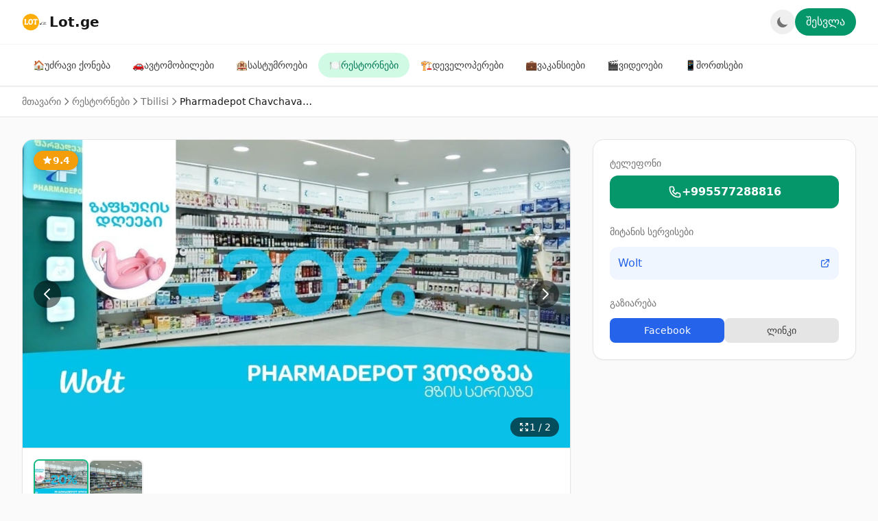

--- FILE ---
content_type: text/html; charset=utf-8
request_url: https://lot.ge/restaurant/460/pharmadepot-chavchavadze
body_size: 13724
content:
<!DOCTYPE html>
<html lang="ka" class="transition-all duration-500 ease-in-out">

<head>
    <meta charset="utf-8">
    <meta name="viewport" content="width=device-width, initial-scale=1">
    <meta name="csrf-token" content="7E3eQhOv4aqjsJSNB3Pje23Z1mYRWCquXvUsV4Jq">
        <meta name="description" content="ადგილი სადაც ფარმაცევტი თქვენს ჯანმრთელობაზე ზრუნავს">
    <meta name="keywords" content="რესტორნები, კაფეები, ბარები, კვების ობიექტები, საქართველო, Pharmadepot Chavchavadze">
    <meta name="robots" content="index, follow">

    
    <meta property="og:title" content="Pharmadepot Chavchavadze - რესტორანი | Lot.ge">
    <meta property="og:description" content="ადგილი სადაც ფარმაცევტი თქვენს ჯანმრთელობაზე ზრუნავს">
    <meta property="og:url" content="https://lot.ge/restaurant/460/pharmadepot-chavchavadze">
    <meta property="og:type" content="website">
    <meta property="og:image" content="/59/611a614f00958.jpg">
    <meta property="og:site_name" content="Lot.ge">
    <meta property="og:locale" content="ka_GE">

    
    <meta name="twitter:card" content="summary_large_image">
    <meta name="twitter:title" content="Pharmadepot Chavchavadze - რესტორანი | Lot.ge">
    <meta name="twitter:description" content="ადგილი სადაც ფარმაცევტი თქვენს ჯანმრთელობაზე ზრუნავს">
    <meta name="twitter:image" content="/59/611a614f00958.jpg">

    <link rel="canonical" href="https://lot.ge/restaurant/460/pharmadepot-chavchavadze">
    <title>Pharmadepot Chavchavadze - რესტორანი | Lot.ge</title>
    <meta name="facebook-domain-verification" content="m9020nmtfv8gwuov9g1k3lwu0b8y3o" />
    
    <link rel="preconnect" href="https://fonts.bunny.net" crossorigin>
    <link rel="preload" href="https://fonts.bunny.net/css2?family=Nunito:wght@400;600;700&display=swap" as="style" onload="this.onload=null;this.rel='stylesheet'">
    <noscript><link rel="stylesheet" href="https://fonts.bunny.net/css2?family=Nunito:wght@400;600;700&display=swap"></noscript>
    <link rel="preload" as="style" href="https://lot.ge/build/assets/app-nPNT1OtK.css" /><link rel="modulepreload" href="https://lot.ge/build/assets/app-D3ZEjIWN.js" /><link rel="modulepreload" href="https://lot.ge/build/assets/axios-B9ygI19o.js" /><link rel="modulepreload" href="https://lot.ge/build/assets/flowbite-BlOz3AnZ.js" /><link rel="modulepreload" href="https://lot.ge/build/assets/@alpinejs-BW6kgvzg.js" /><link rel="modulepreload" href="https://lot.ge/build/assets/@awcodes-S8mfNPGV.js" /><link rel="modulepreload" href="https://lot.ge/build/assets/@popperjs-DC5wud4b.js" /><link rel="stylesheet" href="https://lot.ge/build/assets/app-nPNT1OtK.css" data-navigate-track="reload" /><script type="module" src="https://lot.ge/build/assets/app-D3ZEjIWN.js" data-navigate-track="reload"></script>    
    <style>
        [x-cloak] { display: none; }
        .scrollbar-hide::-webkit-scrollbar { display: none; }
        .scrollbar-hide { -ms-overflow-style: none; scrollbar-width: none; }
        .line-clamp-2 { overflow: hidden; display: -webkit-box; -webkit-box-orient: vertical; -webkit-line-clamp: 2; }
    </style>
    <link
            href="https://lot.ge/css/filament/forms/forms.css?v=3.3.47.0"
            rel="stylesheet"
            data-navigate-track
        />
                <link
            href="https://lot.ge/css/filament/support/support.css?v=3.3.47.0"
            rel="stylesheet"
            data-navigate-track
        />
                <link
            href="https://lot.ge/css/filament-spatie-health/filament-spatie-health-styles.css?v=3.3.47.0"
            rel="stylesheet"
            data-navigate-track
        />
    
<style>
    :root {
         --danger-50:254, 242, 242;  --danger-100:254, 226, 226;  --danger-200:254, 202, 202;  --danger-300:252, 165, 165;  --danger-400:248, 113, 113;  --danger-500:239, 68, 68;  --danger-600:220, 38, 38;  --danger-700:185, 28, 28;  --danger-800:153, 27, 27;  --danger-900:127, 29, 29;  --danger-950:69, 10, 10;  --gray-50:250, 250, 250;  --gray-100:244, 244, 245;  --gray-200:228, 228, 231;  --gray-300:212, 212, 216;  --gray-400:161, 161, 170;  --gray-500:113, 113, 122;  --gray-600:82, 82, 91;  --gray-700:63, 63, 70;  --gray-800:39, 39, 42;  --gray-900:24, 24, 27;  --gray-950:9, 9, 11;  --info-50:239, 246, 255;  --info-100:219, 234, 254;  --info-200:191, 219, 254;  --info-300:147, 197, 253;  --info-400:96, 165, 250;  --info-500:59, 130, 246;  --info-600:37, 99, 235;  --info-700:29, 78, 216;  --info-800:30, 64, 175;  --info-900:30, 58, 138;  --info-950:23, 37, 84;  --primary-50:255, 251, 235;  --primary-100:254, 243, 199;  --primary-200:253, 230, 138;  --primary-300:252, 211, 77;  --primary-400:251, 191, 36;  --primary-500:245, 158, 11;  --primary-600:217, 119, 6;  --primary-700:180, 83, 9;  --primary-800:146, 64, 14;  --primary-900:120, 53, 15;  --primary-950:69, 26, 3;  --success-50:240, 253, 244;  --success-100:220, 252, 231;  --success-200:187, 247, 208;  --success-300:134, 239, 172;  --success-400:74, 222, 128;  --success-500:34, 197, 94;  --success-600:22, 163, 74;  --success-700:21, 128, 61;  --success-800:22, 101, 52;  --success-900:20, 83, 45;  --success-950:5, 46, 22;  --warning-50:255, 251, 235;  --warning-100:254, 243, 199;  --warning-200:253, 230, 138;  --warning-300:252, 211, 77;  --warning-400:251, 191, 36;  --warning-500:245, 158, 11;  --warning-600:217, 119, 6;  --warning-700:180, 83, 9;  --warning-800:146, 64, 14;  --warning-900:120, 53, 15;  --warning-950:69, 26, 3;     }
</style>
        <link rel="stylesheet" href="https://unpkg.com/swiper@8/swiper-bundle.min.css">

    <!-- Facebook Pixel Code -->
    <script>
        !function(f,b,e,v,n,t,s){if(f.fbq)return;n=f.fbq=function(){n.callMethod?
        n.callMethod.apply(n,arguments):n.queue.push(arguments)};if(!f._fbq)f._fbq=n;
        n.push=n;n.loaded=!0;n.version='2.0';n.queue=[];t=b.createElement(e);t.async=!0;
        t.src=v;s=b.getElementsByTagName(e)[0];s.parentNode.insertBefore(t,s)}(window,
        document,'script','https://connect.facebook.net/en_US/fbevents.js');
        fbq('init', '626671169554808');
        fbq('track', 'PageView');
    </script>
    <noscript><img height="1" width="1" src="https://www.facebook.com/tr?id=626671169554808&ev=PageView&noscript=1"/></noscript>

    <link rel="apple-touch-icon" sizes="180x180" href="/apple-touch-icon.png">
    <link rel="icon" type="image/png" sizes="32x32" href="/favicon-32x32.png">
    <link rel="icon" type="image/png" sizes="16x16" href="/favicon-16x16.png">
    <link rel="manifest" href="/site.webmanifest">

    <script>
        // Initialize dark mode before page load to prevent flash
        // Default to light mode unless explicitly set to dark
        if (localStorage.theme === 'dark') {
            document.documentElement.classList.add('dark');
        } else {
            document.documentElement.classList.remove('dark');
            if (!localStorage.theme) {
                localStorage.theme = 'light';
            }
        }
    </script>
<!-- Livewire Styles --><style >[wire\:loading][wire\:loading], [wire\:loading\.delay][wire\:loading\.delay], [wire\:loading\.inline-block][wire\:loading\.inline-block], [wire\:loading\.inline][wire\:loading\.inline], [wire\:loading\.block][wire\:loading\.block], [wire\:loading\.flex][wire\:loading\.flex], [wire\:loading\.table][wire\:loading\.table], [wire\:loading\.grid][wire\:loading\.grid], [wire\:loading\.inline-flex][wire\:loading\.inline-flex] {display: none;}[wire\:loading\.delay\.none][wire\:loading\.delay\.none], [wire\:loading\.delay\.shortest][wire\:loading\.delay\.shortest], [wire\:loading\.delay\.shorter][wire\:loading\.delay\.shorter], [wire\:loading\.delay\.short][wire\:loading\.delay\.short], [wire\:loading\.delay\.default][wire\:loading\.delay\.default], [wire\:loading\.delay\.long][wire\:loading\.delay\.long], [wire\:loading\.delay\.longer][wire\:loading\.delay\.longer], [wire\:loading\.delay\.longest][wire\:loading\.delay\.longest] {display: none;}[wire\:offline][wire\:offline] {display: none;}[wire\:dirty]:not(textarea):not(input):not(select) {display: none;}:root {--livewire-progress-bar-color: #2299dd;}[x-cloak] {display: none !important;}[wire\:cloak] {display: none !important;}dialog#livewire-error::backdrop {background-color: rgba(0, 0, 0, .6);}</style>
</head>

<body class="antialiased bg-gray-50 dark:bg-gray-900 text-gray-900 dark:text-gray-100">
                <div wire:snapshot="{&quot;data&quot;:{&quot;restaurantID&quot;:&quot;460&quot;,&quot;ad_name&quot;:&quot;pharmadepot-chavchavadze&quot;,&quot;restaurant&quot;:[null,{&quot;class&quot;:&quot;App\\Models\\Venue&quot;,&quot;key&quot;:460,&quot;s&quot;:&quot;mdl&quot;}],&quot;similarRestaurants&quot;:[null,{&quot;keys&quot;:[8,662,630,179,573,438,492,515],&quot;class&quot;:&quot;Illuminate\\Database\\Eloquent\\Collection&quot;,&quot;modelClass&quot;:&quot;App\\Models\\Venue&quot;,&quot;s&quot;:&quot;elcln&quot;}],&quot;currentImageIndex&quot;:0,&quot;showGalleryModal&quot;:false},&quot;memo&quot;:{&quot;id&quot;:&quot;hOqPGJTbmMqPjZHqDyks&quot;,&quot;name&quot;:&quot;pages.restaurants.modern-restaurant&quot;,&quot;path&quot;:&quot;restaurant\/460\/pharmadepot-chavchavadze&quot;,&quot;method&quot;:&quot;GET&quot;,&quot;release&quot;:&quot;a-a-a&quot;,&quot;children&quot;:[],&quot;scripts&quot;:[],&quot;assets&quot;:[],&quot;errors&quot;:[],&quot;locale&quot;:&quot;ka&quot;},&quot;checksum&quot;:&quot;a002d69a3fd73797627b37026b1d24f68f0d3815d88d7671539f5ccc9ec78ab2&quot;}" wire:effects="[]" wire:id="hOqPGJTbmMqPjZHqDyks" class="min-h-screen bg-gray-50 dark:bg-gray-900">
    <header x-data="{ mobileMenuOpen: false }" class="sticky top-0 z-50 bg-white dark:bg-gray-800 border-b border-gray-200 dark:border-gray-700 shadow-sm">
    <div class="max-w-7xl mx-auto px-4 sm:px-6 lg:px-8">
        <div class="flex items-center justify-between h-16">
            
            <a href="/" class="flex items-center gap-2 shrink-0">
                <svg xmlns="http://www.w3.org/2000/svg" version="1.1" id="lot.ge.logo" x="0px" y="0px" width="200px" viewBox="0 0 200 126" enable-background="new 0 0 200 126" class="w-10 h-10">
  <path fill="#FFAD05" opacity="1.000000" stroke="none" d=" M6.648853,81.231888 C0.091283,55.594738 8.184855,31.507595 28.238455,16.283463 C47.347042,1.776758 73.553520,0.193317 94.584343,12.274731 C117.221207,25.278755 129.118134,52.492283 123.192688,77.714676 C117.108002,103.614922 94.887260,122.733635 68.696030,124.603607 C42.441299,126.478111 17.489870,110.513214 8.193027,85.878784 C7.664653,84.478714 7.229348,83.043526 6.648853,81.231888 M70.074097,82.021118 C72.733971,79.417030 76.349121,77.271286 77.862495,74.117111 C81.436424,66.668320 81.076927,58.604004 78.686935,50.779758 C77.124748,45.665531 73.060989,43.135502 68.010361,42.173775 C55.511665,39.793808 47.196125,46.102100 46.055168,58.810066 C45.877537,60.788528 45.897530,62.793175 45.949566,64.782478 C46.344017,79.861443 54.410477,85.897499 70.074097,82.021118 M81.315491,49.817142 C82.935730,50.207531 84.592155,51.020641 86.167435,50.885784 C88.341026,50.699707 90.453384,49.798393 93.289124,49.009491 C93.289124,55.971180 93.635300,61.627552 93.187653,67.220390 C92.774872,72.377563 91.509781,77.466507 90.555206,82.958923 C93.128487,82.958923 94.782570,82.957405 96.436646,82.959167 C105.661636,82.968987 105.661148,82.969429 102.755745,74.688232 C102.701691,74.534149 102.682617,74.360405 102.682549,74.195824 C102.679100,66.095963 102.679527,57.996105 102.679527,49.109043 C105.280357,49.614925 107.125595,50.000069 108.981110,50.326828 C110.600502,50.612003 112.231483,50.831402 113.857346,51.079857 C114.081345,48.665913 114.582298,46.224953 114.351212,43.855392 C114.286537,43.192295 112.073029,42.288219 110.830376,42.264210 C103.181671,42.116444 95.528702,42.187672 87.877151,42.188938 C81.226997,42.190033 81.226997,42.191719 81.315491,49.817142 M20.918711,82.949287 C28.816187,82.949287 36.713665,82.949287 44.449219,82.949287 C44.449219,78.818459 44.449219,75.572388 44.449219,71.522552 C42.299011,72.082283 39.685196,72.023140 39.191746,73.016876 C36.829330,77.774422 33.067848,75.457710 29.163158,75.774719 C29.163158,68.491516 29.001661,61.541790 29.262457,54.607941 C29.339796,52.551723 30.728197,50.573154 31.286043,48.497250 C31.693893,46.979523 32.211395,45.194427 31.750074,43.846874 C31.454552,42.983627 29.502066,42.356869 28.231373,42.228645 C25.760580,41.979324 23.233007,42.001278 20.757133,42.224045 C19.621651,42.326210 17.818317,42.967564 17.612036,43.719460 C17.224621,45.131573 17.594435,46.849148 17.983864,48.353085 C18.527376,50.452076 19.891338,52.445393 19.997808,54.530216 C20.285976,60.172928 20.248497,65.846687 20.004065,71.493584 C19.928579,73.237427 18.885355,74.989265 18.085424,76.640663 C16.744480,79.408958 15.832412,81.921227 20.918711,82.949287 z"/>
  <path fill="#0D0D0D" opacity="1.000000" stroke="none" d="M 134.835 74.51 C 138.188 75.252 139.151 77.28 138.49 80.046 C 137.72 83.27 134.898 83.417 132.63 82.685 C 131.243 82.236 129.685 80.217 129.461 78.717 C 128.937 75.206 131.627 74.526 134.835 74.51 Z" style=""/>
  <path fill="#FFAF0B" opacity="1.000000" stroke="none" d=" M55.913052,68.728577 C55.844551,64.191444 55.556000,60.032036 55.944149,55.936764 C56.311543,52.060528 58.763824,49.413570 62.789791,49.209770 C66.941910,48.999588 69.373756,51.718243 69.961021,55.484680 C70.593773,59.542828 70.908501,63.761307 70.534294,67.833786 C70.178192,71.709259 68.590240,75.491196 63.838902,75.953804 C58.999218,76.425011 57.201031,73.030754 55.913052,68.728577 z"/>
  <text style="fill: rgb(51, 51, 51); font-family: &quot;Arial Black&quot;; font-size: 30px; white-space: pre;" x="139.784" y="83.126">GE</text>
</svg>
                <span class="text-xl font-bold text-gray-900 dark:text-white hidden sm:block">Lot.ge</span>
            </a>

            
            <!--[if BLOCK]><![endif]--><!--[if ENDBLOCK]><![endif]-->
            
            <div class="flex items-center gap-2">
                
                <button
                    x-data="{ darkMode: localStorage.theme === 'dark' }"
                    x-init="darkMode = localStorage.theme === 'dark'; if (darkMode) document.documentElement.classList.add('dark'); else document.documentElement.classList.remove('dark');"
                    @click="darkMode = !darkMode; localStorage.theme = darkMode ? 'dark' : 'light'; document.documentElement.classList.toggle('dark', darkMode);"
                    class="p-2 rounded-full text-gray-500 hover:text-gray-700 dark:text-gray-400 dark:hover:text-gray-200 hover:bg-gray-100 dark:hover:bg-gray-700 transition-colors"
                    aria-label="Toggle dark mode"
                >
                    <svg x-show="darkMode" class="w-5 h-5" fill="currentColor" viewBox="0 0 20 20">
                        <path fill-rule="evenodd" d="M10 2a1 1 0 011 1v1a1 1 0 11-2 0V3a1 1 0 011-1zm4 8a4 4 0 11-8 0 4 4 0 018 0zm-.464 4.95l.707.707a1 1 0 001.414-1.414l-.707-.707a1 1 0 00-1.414 1.414zm2.12-10.607a1 1 0 010 1.414l-.706.707a1 1 0 11-1.414-1.414l.707-.707a1 1 0 011.414 0zM17 11a1 1 0 100-2h-1a1 1 0 100 2h1zm-7 4a1 1 0 011 1v1a1 1 0 11-2 0v-1a1 1 0 011-1zM5.05 6.464A1 1 0 106.465 5.05l-.708-.707a1 1 0 00-1.414 1.414l.707.707zm1.414 8.486l-.707.707a1 1 0 01-1.414-1.414l.707-.707a1 1 0 011.414 1.414zM4 11a1 1 0 100-2H3a1 1 0 000 2h1z" clip-rule="evenodd"/>
                    </svg>
                    <svg x-show="!darkMode" class="w-5 h-5" fill="currentColor" viewBox="0 0 20 20">
                        <path d="M17.293 13.293A8 8 0 016.707 2.707a8.001 8.001 0 1010.586 10.586z"/>
                    </svg>
                </button>

                
                <!--[if BLOCK]><![endif]-->                    <a href="/login" class="hidden md:flex items-center gap-2 px-4 py-2 rounded-full bg-emerald-600 hover:bg-emerald-700 text-white font-medium transition-colors">
                        შესვლა
                    </a>
                <!--[if ENDBLOCK]><![endif]-->
                
                <button @click="mobileMenuOpen = !mobileMenuOpen" class="md:hidden p-2 rounded-lg text-gray-500 hover:text-gray-700 dark:text-gray-400 dark:hover:text-gray-200 hover:bg-gray-100 dark:hover:bg-gray-700 transition-colors" aria-label="Toggle menu">
                    <svg x-show="!mobileMenuOpen" class="w-6 h-6" fill="none" stroke="currentColor" viewBox="0 0 24 24">
                        <path stroke-linecap="round" stroke-linejoin="round" stroke-width="2" d="M4 6h16M4 12h16M4 18h16"/>
                    </svg>
                    <svg x-show="mobileMenuOpen" x-cloak class="w-6 h-6" fill="none" stroke="currentColor" viewBox="0 0 24 24">
                        <path stroke-linecap="round" stroke-linejoin="round" stroke-width="2" d="M6 18L18 6M6 6l12 12"/>
                    </svg>
                </button>
            </div>
        </div>
    </div>

    
    <div x-show="mobileMenuOpen" x-cloak x-transition class="md:hidden border-t border-gray-200 dark:border-gray-700 bg-white dark:bg-gray-800">
        <div class="px-4 py-4 space-y-4">
            
            <!--[if BLOCK]><![endif]--><!--[if ENDBLOCK]><![endif]-->
            
            <nav class="space-y-1">
                <a href="/properties" class="flex items-center gap-3 px-4 py-3 rounded-xl text-gray-700 dark:text-gray-300 hover:bg-gray-100 dark:hover:bg-gray-700 transition-colors">
                    <span class="text-xl">🏠</span><span class="font-medium">უძრავი ქონება</span>
                </a>
                <a href="/autos" class="flex items-center gap-3 px-4 py-3 rounded-xl text-gray-700 dark:text-gray-300 hover:bg-gray-100 dark:hover:bg-gray-700 transition-colors">
                    <span class="text-xl">🚗</span><span class="font-medium">ავტომობილები</span>
                </a>
                <a href="/hotels" class="flex items-center gap-3 px-4 py-3 rounded-xl text-gray-700 dark:text-gray-300 hover:bg-gray-100 dark:hover:bg-gray-700 transition-colors">
                    <span class="text-xl">🏨</span><span class="font-medium">სასტუმროები</span>
                </a>
                <a href="/restaurants" class="flex items-center gap-3 px-4 py-3 rounded-xl bg-emerald-50 dark:bg-emerald-900/30 text-emerald-700 dark:text-emerald-400 transition-colors">
                    <span class="text-xl">🍽️</span><span class="font-medium">რესტორნები</span>
                </a>
                <a href="/developers" class="flex items-center gap-3 px-4 py-3 rounded-xl text-gray-700 dark:text-gray-300 hover:bg-gray-100 dark:hover:bg-gray-700 transition-colors">
                    <span class="text-xl">🏗️</span><span class="font-medium">დეველოპერები</span>
                </a>
                <a href="/jobs" class="flex items-center gap-3 px-4 py-3 rounded-xl text-gray-700 dark:text-gray-300 hover:bg-gray-100 dark:hover:bg-gray-700 transition-colors">
                    <span class="text-xl">💼</span><span class="font-medium">ვაკანსიები</span>
                </a>
                <a href="/videos" class="flex items-center gap-3 px-4 py-3 rounded-xl text-gray-700 dark:text-gray-300 hover:bg-gray-100 dark:hover:bg-gray-700 transition-colors">
                    <span class="text-xl">🎬</span><span class="font-medium">ვიდეოები</span>
                </a>
                <a href="/shorts" class="flex items-center gap-3 px-4 py-3 rounded-xl text-gray-700 dark:text-gray-300 hover:bg-gray-100 dark:hover:bg-gray-700 transition-colors">
                    <span class="text-xl">📱</span><span class="font-medium">შორთსები</span>
                </a>
            </nav>

            
            <div class="pt-4 border-t border-gray-200 dark:border-gray-700">
                <!--[if BLOCK]><![endif]-->                    <div class="flex gap-3">
                        <a href="/login" class="flex-1 py-3 px-4 bg-emerald-600 hover:bg-emerald-700 text-white font-semibold rounded-xl text-center transition-colors">შესვლა</a>
                        <a href="/register" class="flex-1 py-3 px-4 border-2 border-emerald-600 text-emerald-600 dark:text-emerald-400 font-semibold rounded-xl text-center hover:bg-emerald-50 dark:hover:bg-emerald-900/20 transition-colors">რეგისტრაცია</a>
                    </div>
                <!--[if ENDBLOCK]><![endif]-->            </div>
        </div>
    </div>

    
    <div class="hidden md:block border-t border-gray-100 dark:border-gray-700">
        <div class="max-w-7xl mx-auto px-4 sm:px-6 lg:px-8">
            <nav class="flex items-center gap-1 overflow-x-auto py-3 scrollbar-hide">
                <a href="/properties" class="flex items-center gap-2 px-4 py-2 rounded-full text-sm font-medium whitespace-nowrap text-gray-700 dark:text-gray-300 hover:bg-emerald-50 dark:hover:bg-emerald-900/20 hover:text-emerald-700 dark:hover:text-emerald-400 transition-colors">
                    <span>🏠</span> უძრავი ქონება
                </a>
                <a href="/autos" class="flex items-center gap-2 px-4 py-2 rounded-full text-sm font-medium whitespace-nowrap text-gray-700 dark:text-gray-300 hover:bg-emerald-50 dark:hover:bg-emerald-900/20 hover:text-emerald-700 dark:hover:text-emerald-400 transition-colors">
                    <span>🚗</span> ავტომობილები
                </a>
                <a href="/hotels" class="flex items-center gap-2 px-4 py-2 rounded-full text-sm font-medium whitespace-nowrap text-gray-700 dark:text-gray-300 hover:bg-emerald-50 dark:hover:bg-emerald-900/20 hover:text-emerald-700 dark:hover:text-emerald-400 transition-colors">
                    <span>🏨</span> სასტუმროები
                </a>
                <a href="/restaurants" class="flex items-center gap-2 px-4 py-2 rounded-full text-sm font-medium whitespace-nowrap bg-emerald-100 dark:bg-emerald-900/30 text-emerald-700 dark:text-emerald-400 transition-colors">
                    <span>🍽️</span> რესტორნები
                </a>
                <a href="/developers" class="flex items-center gap-2 px-4 py-2 rounded-full text-sm font-medium whitespace-nowrap text-gray-700 dark:text-gray-300 hover:bg-emerald-50 dark:hover:bg-emerald-900/20 hover:text-emerald-700 dark:hover:text-emerald-400 transition-colors">
                    <span>🏗️</span> დეველოპერები
                </a>
                <a href="/jobs" class="flex items-center gap-2 px-4 py-2 rounded-full text-sm font-medium whitespace-nowrap text-gray-700 dark:text-gray-300 hover:bg-emerald-50 dark:hover:bg-emerald-900/20 hover:text-emerald-700 dark:hover:text-emerald-400 transition-colors">
                    <span>💼</span> ვაკანსიები
                </a>
                <a href="/videos" class="flex items-center gap-2 px-4 py-2 rounded-full text-sm font-medium whitespace-nowrap text-gray-700 dark:text-gray-300 hover:bg-emerald-50 dark:hover:bg-emerald-900/20 hover:text-emerald-700 dark:hover:text-emerald-400 transition-colors">
                    <span>🎬</span> ვიდეოები
                </a>
                <a href="/shorts" class="flex items-center gap-2 px-4 py-2 rounded-full text-sm font-medium whitespace-nowrap text-gray-700 dark:text-gray-300 hover:bg-emerald-50 dark:hover:bg-emerald-900/20 hover:text-emerald-700 dark:hover:text-emerald-400 transition-colors">
                    <span>📱</span> შორთსები
                </a>
            </nav>
        </div>
    </div>
</header>

    <!--[if BLOCK]><![endif]-->        
        
        <div class="bg-white dark:bg-gray-800 border-b border-gray-200 dark:border-gray-700">
            <div class="max-w-7xl mx-auto px-4 sm:px-6 lg:px-8 py-3">
                <nav class="flex items-center gap-2 text-sm text-gray-500 dark:text-gray-400">
                    <a href="/" class="hover:text-emerald-600 dark:hover:text-emerald-400">მთავარი</a>
                    <svg class="w-4 h-4" fill="none" stroke="currentColor" viewBox="0 0 24 24"><path stroke-linecap="round" stroke-linejoin="round" stroke-width="2" d="M9 5l7 7-7 7"/></svg>
                    <a href="/restaurants" class="hover:text-emerald-600 dark:hover:text-emerald-400">რესტორნები</a>
                    <!--[if BLOCK]><![endif]-->                        <svg class="w-4 h-4" fill="none" stroke="currentColor" viewBox="0 0 24 24"><path stroke-linecap="round" stroke-linejoin="round" stroke-width="2" d="M9 5l7 7-7 7"/></svg>
                        <a href="/restaurants?city=Tbilisi" class="hover:text-emerald-600 dark:hover:text-emerald-400">Tbilisi</a>
                    <!--[if ENDBLOCK]><![endif]-->                    <svg class="w-4 h-4" fill="none" stroke="currentColor" viewBox="0 0 24 24"><path stroke-linecap="round" stroke-linejoin="round" stroke-width="2" d="M9 5l7 7-7 7"/></svg>
                    <span class="text-gray-900 dark:text-white font-medium truncate max-w-[200px]">Pharmadepot Chavchavadze</span>
                </nav>
            </div>
        </div>

        <main class="max-w-7xl mx-auto px-4 sm:px-6 lg:px-8 py-8">
            <div class="grid grid-cols-1 lg:grid-cols-3 gap-8">
                
                <div class="lg:col-span-2 space-y-6">
                    
                    <div class="bg-white dark:bg-gray-800 rounded-2xl overflow-hidden shadow-sm border border-gray-200 dark:border-gray-700">
                        <div class="relative aspect-[16/10] bg-gray-200 dark:bg-gray-900 cursor-pointer" wire:click="openGallery(0)">
                            <!--[if BLOCK]><![endif]-->                                <img src="https://lot.ge/storage/venue/59/611a614f00958.jpg" alt="Pharmadepot Chavchavadze" class="w-full h-full object-cover hover:opacity-95 transition" wire:key="main-image-0" onerror="this.onerror=null; this.src='/img/no-photo.jpg';">
                                <!--[if BLOCK]><![endif]-->                                    <button wire:click.stop="previousImage" class="absolute left-4 top-1/2 -translate-y-1/2 w-10 h-10 bg-black/50 hover:bg-black/70 text-white rounded-full flex items-center justify-center transition">
                                        <svg class="w-6 h-6" fill="none" stroke="currentColor" viewBox="0 0 24 24"><path stroke-linecap="round" stroke-linejoin="round" stroke-width="2" d="M15 19l-7-7 7-7" /></svg>
                                    </button>
                                    <button wire:click.stop="nextImage" class="absolute right-4 top-1/2 -translate-y-1/2 w-10 h-10 bg-black/50 hover:bg-black/70 text-white rounded-full flex items-center justify-center transition">
                                        <svg class="w-6 h-6" fill="none" stroke="currentColor" viewBox="0 0 24 24"><path stroke-linecap="round" stroke-linejoin="round" stroke-width="2" d="M9 5l7 7-7 7" /></svg>
                                    </button>
                                <!--[if ENDBLOCK]><![endif]-->                                <div class="absolute bottom-4 right-4 px-3 py-1 bg-black/60 text-white text-sm rounded-full flex items-center gap-2">
                                    <svg class="w-4 h-4" fill="none" stroke="currentColor" viewBox="0 0 24 24"><path stroke-linecap="round" stroke-linejoin="round" stroke-width="2" d="M4 8V4m0 0h4M4 4l5 5m11-1V4m0 0h-4m4 0l-5 5M4 16v4m0 0h4m-4 0l5-5m11 5l-5-5m5 5v-4m0 4h-4"/></svg>
                                    1 / 2
                                </div>
                                <!--[if BLOCK]><![endif]-->                                    <div class="absolute top-4 left-4 px-3 py-1 bg-amber-500 text-white text-sm font-semibold rounded-full shadow flex items-center gap-1">
                                        <svg class="w-4 h-4" fill="currentColor" viewBox="0 0 20 20"><path d="M9.049 2.927c.3-.921 1.603-.921 1.902 0l1.07 3.292a1 1 0 00.95.69h3.462c.969 0 1.371 1.24.588 1.81l-2.8 2.034a1 1 0 00-.364 1.118l1.07 3.292c.3.921-.755 1.688-1.54 1.118l-2.8-2.034a1 1 0 00-1.175 0l-2.8 2.034c-.784.57-1.838-.197-1.539-1.118l1.07-3.292a1 1 0 00-.364-1.118L2.98 8.72c-.783-.57-.38-1.81.588-1.81h3.461a1 1 0 00.951-.69l1.07-3.292z"/></svg>
                                        9.4
                                    </div>
                                <!--[if ENDBLOCK]><![endif]-->                            <!--[if ENDBLOCK]><![endif]-->                        </div>
                        <!--[if BLOCK]><![endif]-->                            <div class="p-4 border-t border-gray-200 dark:border-gray-700">
                                <div class="flex gap-2 overflow-x-auto scrollbar-hide">
                                    <!--[if BLOCK]><![endif]-->                                        <button wire:click="openGallery(0)" wire:key="thumb-0" class="flex-shrink-0 w-20 h-16 rounded-lg overflow-hidden border-2 transition border-emerald-500">
                                            <img src="https://lot.ge/storage/venue/59/611a614f00958.jpg" alt="Thumbnail 1" class="w-full h-full object-cover" onerror="this.onerror=null; this.src='/img/no-photo.jpg';">
                                        </button>
                                                                            <button wire:click="openGallery(1)" wire:key="thumb-1" class="flex-shrink-0 w-20 h-16 rounded-lg overflow-hidden border-2 transition border-transparent hover:border-gray-300 dark:hover:border-gray-600">
                                            <img src="https://lot.ge/storage/venue/59/611a614f13590.jpg" alt="Thumbnail 2" class="w-full h-full object-cover" onerror="this.onerror=null; this.src='/img/no-photo.jpg';">
                                        </button>
                                    <!--[if ENDBLOCK]><![endif]-->                                </div>
                            </div>
                        <!--[if ENDBLOCK]><![endif]-->                    </div>

                    
                    <div class="bg-white dark:bg-gray-800 rounded-2xl shadow-sm border border-gray-200 dark:border-gray-700 p-6">
                        <h1 class="text-2xl font-bold text-gray-900 dark:text-white mb-4">Pharmadepot Chavchavadze</h1>

                        <!--[if BLOCK]><![endif]-->                            <div class="prose dark:prose-invert max-w-none mb-6">
                                <p class="text-gray-600 dark:text-gray-300">ადგილი სადაც ფარმაცევტი თქვენს ჯანმრთელობაზე ზრუნავს</p>
                            </div>
                        <!--[if ENDBLOCK]><![endif]-->
                        
                        <!--[if BLOCK]><![endif]--><!--[if ENDBLOCK]><![endif]-->
                        
                        <div class="grid grid-cols-1 sm:grid-cols-2 gap-4">
                            <!--[if BLOCK]><![endif]-->                                <div class="flex items-center gap-3 p-3 bg-gray-50 dark:bg-gray-700/50 rounded-xl">
                                    <div class="w-10 h-10 bg-emerald-100 dark:bg-emerald-900/30 rounded-lg flex items-center justify-center">
                                        <svg class="w-5 h-5 text-emerald-600 dark:text-emerald-400" fill="none" stroke="currentColor" viewBox="0 0 24 24"><path stroke-linecap="round" stroke-linejoin="round" stroke-width="2" d="M17.657 16.657L13.414 20.9a1.998 1.998 0 01-2.827 0l-4.244-4.243a8 8 0 1111.314 0z"/><path stroke-linecap="round" stroke-linejoin="round" stroke-width="2" d="M15 11a3 3 0 11-6 0 3 3 0 016 0z"/></svg>
                                    </div>
                                    <div>
                                        <p class="text-xs text-gray-500 dark:text-gray-400">ქალაქი</p>
                                        <p class="font-medium text-gray-900 dark:text-white">Tbilisi</p>
                                    </div>
                                </div>
                            <!--[if ENDBLOCK]><![endif]-->                            <!--[if BLOCK]><![endif]-->                                <div class="flex items-center gap-3 p-3 bg-gray-50 dark:bg-gray-700/50 rounded-xl">
                                    <div class="w-10 h-10 bg-blue-100 dark:bg-blue-900/30 rounded-lg flex items-center justify-center">
                                        <svg class="w-5 h-5 text-blue-600 dark:text-blue-400" fill="none" stroke="currentColor" viewBox="0 0 24 24"><path stroke-linecap="round" stroke-linejoin="round" stroke-width="2" d="M3 12l2-2m0 0l7-7 7 7M5 10v10a1 1 0 001 1h3m10-11l2 2m-2-2v10a1 1 0 01-1 1h-3m-6 0a1 1 0 001-1v-4a1 1 0 011-1h2a1 1 0 011 1v4a1 1 0 001 1m-6 0h6"/></svg>
                                    </div>
                                    <div>
                                        <p class="text-xs text-gray-500 dark:text-gray-400">მისამართი</p>
                                        <p class="font-medium text-gray-900 dark:text-white">Ilia Chavchavadze Avenue 24</p>
                                    </div>
                                </div>
                            <!--[if ENDBLOCK]><![endif]-->                            <!--[if BLOCK]><![endif]-->                                                                <div class="flex items-center gap-3 p-3 bg-gray-50 dark:bg-gray-700/50 rounded-xl">
                                    <div class="w-10 h-10 bg-amber-100 dark:bg-amber-900/30 rounded-lg flex items-center justify-center">
                                        <svg class="w-5 h-5 text-amber-600 dark:text-amber-400" fill="none" stroke="currentColor" viewBox="0 0 24 24"><path stroke-linecap="round" stroke-linejoin="round" stroke-width="2" d="M12 8c-1.657 0-3 .895-3 2s1.343 2 3 2 3 .895 3 2-1.343 2-3 2m0-8c1.11 0 2.08.402 2.599 1M12 8V7m0 1v8m0 0v1m0-1c-1.11 0-2.08-.402-2.599-1M21 12a9 9 0 11-18 0 9 9 0 0118 0z"/></svg>
                                    </div>
                                    <div>
                                        <p class="text-xs text-gray-500 dark:text-gray-400">ფასის დიაპაზონი</p>
                                        <div class="flex items-center gap-1">
                                            <!--[if BLOCK]><![endif]-->                                                <span class="text-lg font-bold text-amber-500">₾</span>
                                                                                            <span class="text-lg font-bold text-amber-500">₾</span>
                                                                                            <span class="text-lg font-bold text-gray-300 dark:text-gray-600">₾</span>
                                                                                            <span class="text-lg font-bold text-gray-300 dark:text-gray-600">₾</span>
                                            <!--[if ENDBLOCK]><![endif]-->                                            <span class="ml-2 text-xs text-gray-500 dark:text-gray-400">
                                                საშუალო
                                            </span>
                                        </div>
                                    </div>
                                </div>
                            <!--[if ENDBLOCK]><![endif]-->                            <!--[if BLOCK]><![endif]-->                                <div class="flex items-center gap-3 p-3 bg-gray-50 dark:bg-gray-700/50 rounded-xl">
                                    <div class="w-10 h-10 bg-purple-100 dark:bg-purple-900/30 rounded-lg flex items-center justify-center">
                                        <svg class="w-5 h-5 text-purple-600 dark:text-purple-400" fill="none" stroke="currentColor" viewBox="0 0 24 24"><path stroke-linecap="round" stroke-linejoin="round" stroke-width="2" d="M21 12a9 9 0 01-9 9m9-9a9 9 0 00-9-9m9 9H3m9 9a9 9 0 01-9-9m9 9c1.657 0 3-4.03 3-9s-1.343-9-3-9m0 18c-1.657 0-3-4.03-3-9s1.343-9 3-9m-9 9a9 9 0 019-9"/></svg>
                                    </div>
                                    <div>
                                        <p class="text-xs text-gray-500 dark:text-gray-400">ვებსაიტი</p>
                                        <a href="https://www.facebook.com/Pharmadepot/" target="_blank" class="font-medium text-emerald-600 dark:text-emerald-400 hover:underline">გადასვლა</a>
                                    </div>
                                </div>
                            <!--[if ENDBLOCK]><![endif]-->                        </div>
                    </div>

                    
                    <!--[if BLOCK]><![endif]-->                        <div class="bg-white dark:bg-gray-800 rounded-2xl shadow-sm border border-gray-200 dark:border-gray-700 overflow-hidden">
                            <div class="p-4 border-b border-gray-200 dark:border-gray-700">
                                <h2 class="text-lg font-semibold text-gray-900 dark:text-white">მდებარეობა</h2>
                            </div>
                            <div class="aspect-[16/9]">
                                <iframe src="https://www.google.com/maps/embed?pb=!1m18!1m12!1m3!1d1000!2d41.70865132643614!3d44.77374023911824!2m3!1f0!2f0!3f0!3m2!1i1024!2i768!4f13.1!3m3!1m2!1s0x0%3A0x0!2zM!5e0!3m2!1sen!2sge!4v1234567890" width="100%" height="100%" style="border:0;" allowfullscreen="" loading="lazy" referrerpolicy="no-referrer-when-downgrade" class="w-full h-full"></iframe>
                            </div>
                        </div>
                    <!--[if ENDBLOCK]><![endif]-->                </div>

                
                <div class="space-y-6">
                    
                    <div class="bg-white dark:bg-gray-800 rounded-2xl shadow-sm border border-gray-200 dark:border-gray-700 p-6 sticky top-24">
                        <!--[if BLOCK]><![endif]-->                            <div class="mb-6">
                                <p class="text-sm text-gray-500 dark:text-gray-400 mb-2">ტელეფონი</p>
                                <a href="tel:+995577288816" class="flex items-center justify-center gap-2 w-full py-3 px-4 bg-emerald-600 hover:bg-emerald-700 text-white font-semibold rounded-xl transition-colors">
                                    <svg class="w-5 h-5" fill="none" stroke="currentColor" viewBox="0 0 24 24"><path stroke-linecap="round" stroke-linejoin="round" stroke-width="2" d="M3 5a2 2 0 012-2h3.28a1 1 0 01.948.684l1.498 4.493a1 1 0 01-.502 1.21l-2.257 1.13a11.042 11.042 0 005.516 5.516l1.13-2.257a1 1 0 011.21-.502l4.493 1.498a1 1 0 01.684.949V19a2 2 0 01-2 2h-1C9.716 21 3 14.284 3 6V5z"/></svg>
                                    +995577288816
                                </a>
                            </div>
                        <!--[if ENDBLOCK]><![endif]-->
                        
                        <!--[if BLOCK]><![endif]-->                            <div class="mb-6">
                                <p class="text-sm text-gray-500 dark:text-gray-400 mb-3">მიტანის სერვისები</p>
                                <div class="space-y-2">
                                    <!--[if BLOCK]><![endif]-->                                        <a href="1" target="_blank" class="flex items-center gap-3 p-3 bg-blue-50 dark:bg-blue-900/20 rounded-xl hover:bg-blue-100 dark:hover:bg-blue-900/30 transition-colors">
                                            <span class="text-blue-600 dark:text-blue-400 font-medium">Wolt</span>
                                            <svg class="w-4 h-4 ml-auto text-blue-600 dark:text-blue-400" fill="none" stroke="currentColor" viewBox="0 0 24 24"><path stroke-linecap="round" stroke-linejoin="round" stroke-width="2" d="M10 6H6a2 2 0 00-2 2v10a2 2 0 002 2h10a2 2 0 002-2v-4M14 4h6m0 0v6m0-6L10 14"/></svg>
                                        </a>
                                    <!--[if ENDBLOCK]><![endif]-->                                    <!--[if BLOCK]><![endif]--><!--[if ENDBLOCK]><![endif]-->                                </div>
                            </div>
                        <!--[if ENDBLOCK]><![endif]-->
                        
                        <div>
                            <p class="text-sm text-gray-500 dark:text-gray-400 mb-3">გაზიარება</p>
                            <div class="flex gap-2">
                                <a href="https://www.facebook.com/sharer/sharer.php?u=https%3A%2F%2Flot.ge%2Frestaurant%2F460%2Fpharmadepot-chavchavadze" target="_blank" class="flex-1 py-2 px-3 bg-blue-600 hover:bg-blue-700 text-white text-sm font-medium rounded-lg text-center transition-colors">Facebook</a>
                                <button onclick="navigator.clipboard.writeText('https://lot.ge/restaurant/460/pharmadepot-chavchavadze'); alert('ლინკი დაკოპირდა!');" class="flex-1 py-2 px-3 bg-gray-200 dark:bg-gray-700 hover:bg-gray-300 dark:hover:bg-gray-600 text-gray-700 dark:text-gray-300 text-sm font-medium rounded-lg transition-colors">ლინკი</button>
                            </div>
                        </div>
                    </div>
                </div>
            </div>

            
            <!--[if BLOCK]><![endif]-->                <div class="mt-12">
                    <h2 class="text-2xl font-bold text-gray-900 dark:text-white mb-6">მენიუ</h2>
                    <div class="bg-white dark:bg-gray-800 rounded-2xl shadow-sm border border-gray-200 dark:border-gray-700 overflow-hidden">
                        <div class="divide-y divide-gray-200 dark:divide-gray-700" x-data="{ showAll: false }">
                            <!--[if BLOCK]><![endif]-->                                <div class="flex items-center gap-4 p-4 " :class="{ 'hidden': 0 >= 5 && !showAll, '!flex': showAll }">
                                    <!--[if BLOCK]><![endif]-->                                        <img src="https://lot.ge/storage/venue/04/611a615442129.jpg" alt="დულგონიმზისგან დამცავი რძე წყალგამძლე SPF50 250მლ 34030687 1" class="w-16 h-16 rounded-lg object-cover flex-shrink-0" onerror="this.src='/img/no-photo.jpg'">
                                    <!--[if ENDBLOCK]><![endif]-->                                    <div class="flex-1 min-w-0">
                                        <h3 class="font-medium text-gray-900 dark:text-white truncate">დულგონიმზისგან დამცავი რძე წყალგამძლე SPF50 250მლ 34030687 1</h3>
                                        <!--[if BLOCK]><![endif]-->                                            <p class="text-sm text-gray-500 dark:text-gray-400 truncate">ტანის დამცავი</p>
                                        <!--[if ENDBLOCK]><![endif]-->                                        <!--[if BLOCK]><![endif]-->                                            <span class="text-xs text-gray-400 dark:text-gray-500">Wolt Specials</span>
                                        <!--[if ENDBLOCK]><![endif]-->                                    </div>
                                    <div class="font-semibold text-emerald-600 dark:text-emerald-400 flex-shrink-0">
                                        26.00 ₾
                                    </div>
                                </div>
                                                            <div class="flex items-center gap-4 p-4 " :class="{ 'hidden': 1 >= 5 && !showAll, '!flex': showAll }">
                                    <!--[if BLOCK]><![endif]-->                                        <img src="https://lot.ge/storage/venue/04/611a615497919.jpg" alt="ISIS  ნეოტონი რადიანსი SPF 50 კრემი პიგმენტური ლაქებისგან დამცავი დღის 30 მლ 86263675 1" class="w-16 h-16 rounded-lg object-cover flex-shrink-0" onerror="this.src='/img/no-photo.jpg'">
                                    <!--[if ENDBLOCK]><![endif]-->                                    <div class="flex-1 min-w-0">
                                        <h3 class="font-medium text-gray-900 dark:text-white truncate">ISIS  ნეოტონი რადიანსი SPF 50 კრემი პიგმენტური ლაქებისგან დამცავი დღის 30 მლ 86263675 1</h3>
                                        <!--[if BLOCK]><![endif]-->                                            <p class="text-sm text-gray-500 dark:text-gray-400 truncate">სახის დამცავი</p>
                                        <!--[if ENDBLOCK]><![endif]-->                                        <!--[if BLOCK]><![endif]-->                                            <span class="text-xs text-gray-400 dark:text-gray-500">Wolt Specials</span>
                                        <!--[if ENDBLOCK]><![endif]-->                                    </div>
                                    <div class="font-semibold text-emerald-600 dark:text-emerald-400 flex-shrink-0">
                                        76.00 ₾
                                    </div>
                                </div>
                                                            <div class="flex items-center gap-4 p-4 " :class="{ 'hidden': 2 >= 5 && !showAll, '!flex': showAll }">
                                    <!--[if BLOCK]><![endif]-->                                        <div class="w-16 h-16 rounded-lg bg-gray-100 dark:bg-gray-700 flex items-center justify-center flex-shrink-0">
                                            <svg class="w-8 h-8 text-gray-400" fill="none" stroke="currentColor" viewBox="0 0 24 24"><path stroke-linecap="round" stroke-linejoin="round" stroke-width="1" d="M12 6v6m0 0v6m0-6h6m-6 0H6"/></svg>
                                        </div>
                                    <!--[if ENDBLOCK]><![endif]-->                                    <div class="flex-1 min-w-0">
                                        <h3 class="font-medium text-gray-900 dark:text-white truncate">ტესტი სწრაფი ანტიგენის RADCOV5 FLU AB 1</h3>
                                        <!--[if BLOCK]><![endif]-->                                            <p class="text-sm text-gray-500 dark:text-gray-400 truncate">სამედიცინო ტექნიკა და პაციენტის მოვლა</p>
                                        <!--[if ENDBLOCK]><![endif]-->                                        <!--[if BLOCK]><![endif]-->                                            <span class="text-xs text-gray-400 dark:text-gray-500">კოვიდ ტესტი</span>
                                        <!--[if ENDBLOCK]><![endif]-->                                    </div>
                                    <div class="font-semibold text-emerald-600 dark:text-emerald-400 flex-shrink-0">
                                        28.00 ₾
                                    </div>
                                </div>
                                                            <div class="flex items-center gap-4 p-4 " :class="{ 'hidden': 3 >= 5 && !showAll, '!flex': showAll }">
                                    <!--[if BLOCK]><![endif]-->                                        <img src="https://lot.ge/storage/venue/05/611a615525e44.jpg" alt="ვანდინი  VITALITY დუო კომპლექტი შხაპის გელი და ტანის ლოსიონი ვანილის ყვავილი და" class="w-16 h-16 rounded-lg object-cover flex-shrink-0" onerror="this.src='/img/no-photo.jpg'">
                                    <!--[if ENDBLOCK]><![endif]-->                                    <div class="flex-1 min-w-0">
                                        <h3 class="font-medium text-gray-900 dark:text-white truncate">ვანდინი  VITALITY დუო კომპლექტი შხაპის გელი და ტანის ლოსიონი ვანილის ყვავილი და</h3>
                                        <!--[if BLOCK]><![endif]-->                                            <p class="text-sm text-gray-500 dark:text-gray-400 truncate">სასაჩუქრე ნაკრებები</p>
                                        <!--[if ENDBLOCK]><![endif]-->                                        <!--[if BLOCK]><![endif]-->                                            <span class="text-xs text-gray-400 dark:text-gray-500">სასაჩუქრე ნაკრებები</span>
                                        <!--[if ENDBLOCK]><![endif]-->                                    </div>
                                    <div class="font-semibold text-emerald-600 dark:text-emerald-400 flex-shrink-0">
                                        35.90 ₾
                                    </div>
                                </div>
                                                            <div class="flex items-center gap-4 p-4 " :class="{ 'hidden': 4 >= 5 && !showAll, '!flex': showAll }">
                                    <!--[if BLOCK]><![endif]-->                                        <img src="https://lot.ge/storage/venue/05/611a615558e16.jpg" alt="ვანდინი  FIRMING დუო კომპლექტი შხაპის გელი და ტანის ლოსიონი ლოტუსის ყვავილი და" class="w-16 h-16 rounded-lg object-cover flex-shrink-0" onerror="this.src='/img/no-photo.jpg'">
                                    <!--[if ENDBLOCK]><![endif]-->                                    <div class="flex-1 min-w-0">
                                        <h3 class="font-medium text-gray-900 dark:text-white truncate">ვანდინი  FIRMING დუო კომპლექტი შხაპის გელი და ტანის ლოსიონი ლოტუსის ყვავილი და</h3>
                                        <!--[if BLOCK]><![endif]-->                                            <p class="text-sm text-gray-500 dark:text-gray-400 truncate">სასაჩუქრე ნაკრებები</p>
                                        <!--[if ENDBLOCK]><![endif]-->                                        <!--[if BLOCK]><![endif]-->                                            <span class="text-xs text-gray-400 dark:text-gray-500">სასაჩუქრე ნაკრებები</span>
                                        <!--[if ENDBLOCK]><![endif]-->                                    </div>
                                    <div class="font-semibold text-emerald-600 dark:text-emerald-400 flex-shrink-0">
                                        35.90 ₾
                                    </div>
                                </div>
                                                            <div class="flex items-center gap-4 p-4 hidden" :class="{ 'hidden': 5 >= 5 && !showAll, '!flex': showAll }">
                                    <!--[if BLOCK]><![endif]-->                                        <img src="https://lot.ge/storage/venue/05/611a61558c24c.jpg" alt="ვანდინი  HYDRO დუო კომპლექტი შხაპის გელი და ტანის ლოსიონი მაგნოლია ნუშის ზეთი" class="w-16 h-16 rounded-lg object-cover flex-shrink-0" onerror="this.src='/img/no-photo.jpg'">
                                    <!--[if ENDBLOCK]><![endif]-->                                    <div class="flex-1 min-w-0">
                                        <h3 class="font-medium text-gray-900 dark:text-white truncate">ვანდინი  HYDRO დუო კომპლექტი შხაპის გელი და ტანის ლოსიონი მაგნოლია ნუშის ზეთი</h3>
                                        <!--[if BLOCK]><![endif]-->                                            <p class="text-sm text-gray-500 dark:text-gray-400 truncate">სასაჩუქრე ნაკრებები</p>
                                        <!--[if ENDBLOCK]><![endif]-->                                        <!--[if BLOCK]><![endif]-->                                            <span class="text-xs text-gray-400 dark:text-gray-500">სასაჩუქრე ნაკრებები</span>
                                        <!--[if ENDBLOCK]><![endif]-->                                    </div>
                                    <div class="font-semibold text-emerald-600 dark:text-emerald-400 flex-shrink-0">
                                        35.90 ₾
                                    </div>
                                </div>
                                                            <div class="flex items-center gap-4 p-4 hidden" :class="{ 'hidden': 6 >= 5 && !showAll, '!flex': showAll }">
                                    <!--[if BLOCK]><![endif]-->                                        <img src="https://lot.ge/storage/venue/05/611a6155bd25f.jpg" alt="ვანდინი  SENSITIVE დუო კომპლექტი შხაპის გელი და ტანის ლოსიონი იის ყვავილი და ბრ" class="w-16 h-16 rounded-lg object-cover flex-shrink-0" onerror="this.src='/img/no-photo.jpg'">
                                    <!--[if ENDBLOCK]><![endif]-->                                    <div class="flex-1 min-w-0">
                                        <h3 class="font-medium text-gray-900 dark:text-white truncate">ვანდინი  SENSITIVE დუო კომპლექტი შხაპის გელი და ტანის ლოსიონი იის ყვავილი და ბრ</h3>
                                        <!--[if BLOCK]><![endif]-->                                            <p class="text-sm text-gray-500 dark:text-gray-400 truncate">სასაჩუქრე ნაკრებები</p>
                                        <!--[if ENDBLOCK]><![endif]-->                                        <!--[if BLOCK]><![endif]-->                                            <span class="text-xs text-gray-400 dark:text-gray-500">სასაჩუქრე ნაკრებები</span>
                                        <!--[if ENDBLOCK]><![endif]-->                                    </div>
                                    <div class="font-semibold text-emerald-600 dark:text-emerald-400 flex-shrink-0">
                                        35.90 ₾
                                    </div>
                                </div>
                                                            <div class="flex items-center gap-4 p-4 hidden" :class="{ 'hidden': 7 >= 5 && !showAll, '!flex': showAll }">
                                    <!--[if BLOCK]><![endif]-->                                        <img src="https://lot.ge/storage/venue/06/611a61560e7e9.jpg" alt="ვანდინი  ENERGY დუო კომპლექტი შხაპის გელი და ტანის ლოსიონი ფორთოხლის ყვავილი და ბაბასუს ზეთი 2X200მლ 01300832" class="w-16 h-16 rounded-lg object-cover flex-shrink-0" onerror="this.src='/img/no-photo.jpg'">
                                    <!--[if ENDBLOCK]><![endif]-->                                    <div class="flex-1 min-w-0">
                                        <h3 class="font-medium text-gray-900 dark:text-white truncate">ვანდინი  ENERGY დუო კომპლექტი შხაპის გელი და ტანის ლოსიონი ფორთოხლის ყვავილი და ბაბასუს ზეთი 2X200მლ 01300832</h3>
                                        <!--[if BLOCK]><![endif]-->                                            <p class="text-sm text-gray-500 dark:text-gray-400 truncate">სასაჩუქრე ნაკრებები</p>
                                        <!--[if ENDBLOCK]><![endif]-->                                        <!--[if BLOCK]><![endif]-->                                            <span class="text-xs text-gray-400 dark:text-gray-500">სასაჩუქრე ნაკრებები</span>
                                        <!--[if ENDBLOCK]><![endif]-->                                    </div>
                                    <div class="font-semibold text-emerald-600 dark:text-emerald-400 flex-shrink-0">
                                        35.90 ₾
                                    </div>
                                </div>
                                                            <div class="flex items-center gap-4 p-4 hidden" :class="{ 'hidden': 8 >= 5 && !showAll, '!flex': showAll }">
                                    <!--[if BLOCK]><![endif]-->                                        <img src="https://lot.ge/storage/venue/06/611a61564611a.jpg" alt="ნანი სამმაგი კომფორტი 400გრ 0თვდან 14561462" class="w-16 h-16 rounded-lg object-cover flex-shrink-0" onerror="this.src='/img/no-photo.jpg'">
                                    <!--[if ENDBLOCK]><![endif]-->                                    <div class="flex-1 min-w-0">
                                        <h3 class="font-medium text-gray-900 dark:text-white truncate">ნანი სამმაგი კომფორტი 400გრ 0თვდან 14561462</h3>
                                        <!--[if BLOCK]><![endif]-->                                            <p class="text-sm text-gray-500 dark:text-gray-400 truncate">რძე</p>
                                        <!--[if ENDBLOCK]><![endif]-->                                        <!--[if BLOCK]><![endif]-->                                            <span class="text-xs text-gray-400 dark:text-gray-500">ბავშვის კვება</span>
                                        <!--[if ENDBLOCK]><![endif]-->                                    </div>
                                    <div class="font-semibold text-emerald-600 dark:text-emerald-400 flex-shrink-0">
                                        34.30 ₾
                                    </div>
                                </div>
                                                            <div class="flex items-center gap-4 p-4 hidden" :class="{ 'hidden': 9 >= 5 && !showAll, '!flex': showAll }">
                                    <!--[if BLOCK]><![endif]-->                                        <img src="https://lot.ge/storage/venue/06/611a61568ef28.jpg" alt="ნესტლენესტოჯენი2 პრებიო 350გრ 6თვ 5035" class="w-16 h-16 rounded-lg object-cover flex-shrink-0" onerror="this.src='/img/no-photo.jpg'">
                                    <!--[if ENDBLOCK]><![endif]-->                                    <div class="flex-1 min-w-0">
                                        <h3 class="font-medium text-gray-900 dark:text-white truncate">ნესტლენესტოჯენი2 პრებიო 350გრ 6თვ 5035</h3>
                                        <!--[if BLOCK]><![endif]-->                                            <p class="text-sm text-gray-500 dark:text-gray-400 truncate">რძე</p>
                                        <!--[if ENDBLOCK]><![endif]-->                                        <!--[if BLOCK]><![endif]-->                                            <span class="text-xs text-gray-400 dark:text-gray-500">ბავშვის კვება</span>
                                        <!--[if ENDBLOCK]><![endif]-->                                    </div>
                                    <div class="font-semibold text-emerald-600 dark:text-emerald-400 flex-shrink-0">
                                        18.90 ₾
                                    </div>
                                </div>
                            <!--[if ENDBLOCK]><![endif]-->                        </div>
                        <!--[if BLOCK]><![endif]-->                            <div class="p-4 border-t border-gray-200 dark:border-gray-700 text-center" x-data="{ expanded: false }">
                                <button @click="expanded = !expanded; $el.closest('.bg-white, .dark\\:bg-gray-800').querySelectorAll('[class*=hidden]').forEach(el => el.classList.toggle('!flex'))" class="text-emerald-600 dark:text-emerald-400 font-medium hover:underline">
                                    <span x-text="expanded ? 'შეკვეცა' : 'სრული მენიუ (1996 პოზიცია)'"></span>
                                </button>
                            </div>
                        <!--[if ENDBLOCK]><![endif]-->                    </div>
                </div>
            <!--[if ENDBLOCK]><![endif]-->
            
            <!--[if BLOCK]><![endif]-->                <div class="mt-12">
                    <h2 class="text-2xl font-bold text-gray-900 dark:text-white mb-6">მსგავსი რესტორნები</h2>
                    <div class="grid grid-cols-2 sm:grid-cols-3 lg:grid-cols-4 gap-4">
                        <!--[if BLOCK]><![endif]-->                            <a href="/restaurant/8/The+Cone+Culture+" class="group bg-white dark:bg-gray-800 rounded-xl shadow-sm border border-gray-200 dark:border-gray-700 overflow-hidden hover:shadow-md hover:border-emerald-300 dark:hover:border-emerald-700 transition-all">
                                <div class="relative aspect-[4/3] overflow-hidden bg-gray-200 dark:bg-gray-700">
                                    <!--[if BLOCK]><![endif]-->                                        <img src="https://lot.ge/storage/venue/28/6119a57489520.jpg" alt="The Cone Culture " class="w-full h-full object-cover group-hover:scale-105 transition-transform duration-300" loading="lazy" onerror="this.onerror=null; this.src='/img/no-photo.jpg';">
                                    <!--[if ENDBLOCK]><![endif]-->                                    <!--[if BLOCK]><![endif]-->                                        <div class="absolute top-2 left-2 px-2 py-0.5 bg-amber-500 text-white text-xs font-semibold rounded flex items-center gap-1">
                                            <svg class="w-3 h-3" fill="currentColor" viewBox="0 0 20 20"><path d="M9.049 2.927c.3-.921 1.603-.921 1.902 0l1.07 3.292a1 1 0 00.95.69h3.462c.969 0 1.371 1.24.588 1.81l-2.8 2.034a1 1 0 00-.364 1.118l1.07 3.292c.3.921-.755 1.688-1.54 1.118l-2.8-2.034a1 1 0 00-1.175 0l-2.8 2.034c-.784.57-1.838-.197-1.539-1.118l1.07-3.292a1 1 0 00-.364-1.118L2.98 8.72c-.783-.57-.38-1.81.588-1.81h3.461a1 1 0 00.951-.69l1.07-3.292z"/></svg>
                                            9.8
                                        </div>
                                    <!--[if ENDBLOCK]><![endif]-->                                </div>
                                <div class="p-3">
                                    <h3 class="font-medium text-gray-900 dark:text-white text-sm group-hover:text-emerald-600 dark:group-hover:text-emerald-400 transition-colors line-clamp-1">The Cone Culture </h3>
                                    <!--[if BLOCK]><![endif]-->                                        <p class="text-xs text-gray-500 dark:text-gray-400 mt-1">Tbilisi</p>
                                    <!--[if ENDBLOCK]><![endif]-->                                </div>
                            </a>
                                                    <a href="/restaurant/662/Tbili+Sio" class="group bg-white dark:bg-gray-800 rounded-xl shadow-sm border border-gray-200 dark:border-gray-700 overflow-hidden hover:shadow-md hover:border-emerald-300 dark:hover:border-emerald-700 transition-all">
                                <div class="relative aspect-[4/3] overflow-hidden bg-gray-200 dark:bg-gray-700">
                                    <!--[if BLOCK]><![endif]-->                                        <img src="https://lot.ge/storage/venue/02/611a825e4cc03.jpg" alt="Tbili Sio" class="w-full h-full object-cover group-hover:scale-105 transition-transform duration-300" loading="lazy" onerror="this.onerror=null; this.src='/img/no-photo.jpg';">
                                    <!--[if ENDBLOCK]><![endif]-->                                    <!--[if BLOCK]><![endif]-->                                        <div class="absolute top-2 left-2 px-2 py-0.5 bg-amber-500 text-white text-xs font-semibold rounded flex items-center gap-1">
                                            <svg class="w-3 h-3" fill="currentColor" viewBox="0 0 20 20"><path d="M9.049 2.927c.3-.921 1.603-.921 1.902 0l1.07 3.292a1 1 0 00.95.69h3.462c.969 0 1.371 1.24.588 1.81l-2.8 2.034a1 1 0 00-.364 1.118l1.07 3.292c.3.921-.755 1.688-1.54 1.118l-2.8-2.034a1 1 0 00-1.175 0l-2.8 2.034c-.784.57-1.838-.197-1.539-1.118l1.07-3.292a1 1 0 00-.364-1.118L2.98 8.72c-.783-.57-.38-1.81.588-1.81h3.461a1 1 0 00.951-.69l1.07-3.292z"/></svg>
                                            9.8
                                        </div>
                                    <!--[if ENDBLOCK]><![endif]-->                                </div>
                                <div class="p-3">
                                    <h3 class="font-medium text-gray-900 dark:text-white text-sm group-hover:text-emerald-600 dark:group-hover:text-emerald-400 transition-colors line-clamp-1">Tbili Sio</h3>
                                    <!--[if BLOCK]><![endif]-->                                        <p class="text-xs text-gray-500 dark:text-gray-400 mt-1">Tbilisi</p>
                                    <!--[if ENDBLOCK]><![endif]-->                                </div>
                            </a>
                                                    <a href="/restaurant/630/Vegan+Place+" class="group bg-white dark:bg-gray-800 rounded-xl shadow-sm border border-gray-200 dark:border-gray-700 overflow-hidden hover:shadow-md hover:border-emerald-300 dark:hover:border-emerald-700 transition-all">
                                <div class="relative aspect-[4/3] overflow-hidden bg-gray-200 dark:bg-gray-700">
                                    <!--[if BLOCK]><![endif]-->                                        <img src="https://lot.ge/storage/venue/36/611a80dc3a599.jpg" alt="Vegan Place " class="w-full h-full object-cover group-hover:scale-105 transition-transform duration-300" loading="lazy" onerror="this.onerror=null; this.src='/img/no-photo.jpg';">
                                    <!--[if ENDBLOCK]><![endif]-->                                    <!--[if BLOCK]><![endif]-->                                        <div class="absolute top-2 left-2 px-2 py-0.5 bg-amber-500 text-white text-xs font-semibold rounded flex items-center gap-1">
                                            <svg class="w-3 h-3" fill="currentColor" viewBox="0 0 20 20"><path d="M9.049 2.927c.3-.921 1.603-.921 1.902 0l1.07 3.292a1 1 0 00.95.69h3.462c.969 0 1.371 1.24.588 1.81l-2.8 2.034a1 1 0 00-.364 1.118l1.07 3.292c.3.921-.755 1.688-1.54 1.118l-2.8-2.034a1 1 0 00-1.175 0l-2.8 2.034c-.784.57-1.838-.197-1.539-1.118l1.07-3.292a1 1 0 00-.364-1.118L2.98 8.72c-.783-.57-.38-1.81.588-1.81h3.461a1 1 0 00.951-.69l1.07-3.292z"/></svg>
                                            9.8
                                        </div>
                                    <!--[if ENDBLOCK]><![endif]-->                                </div>
                                <div class="p-3">
                                    <h3 class="font-medium text-gray-900 dark:text-white text-sm group-hover:text-emerald-600 dark:group-hover:text-emerald-400 transition-colors line-clamp-1">Vegan Place </h3>
                                    <!--[if BLOCK]><![endif]-->                                        <p class="text-xs text-gray-500 dark:text-gray-400 mt-1">Tbilisi</p>
                                    <!--[if ENDBLOCK]><![endif]-->                                </div>
                            </a>
                                                    <a href="/restaurant/179/Pizzeria+Toscana" class="group bg-white dark:bg-gray-800 rounded-xl shadow-sm border border-gray-200 dark:border-gray-700 overflow-hidden hover:shadow-md hover:border-emerald-300 dark:hover:border-emerald-700 transition-all">
                                <div class="relative aspect-[4/3] overflow-hidden bg-gray-200 dark:bg-gray-700">
                                    <!--[if BLOCK]><![endif]-->                                        <img src="https://lot.ge/storage/venue/32/6119bff41c0f2.jpg" alt="Pizzeria Toscana" class="w-full h-full object-cover group-hover:scale-105 transition-transform duration-300" loading="lazy" onerror="this.onerror=null; this.src='/img/no-photo.jpg';">
                                    <!--[if ENDBLOCK]><![endif]-->                                    <!--[if BLOCK]><![endif]-->                                        <div class="absolute top-2 left-2 px-2 py-0.5 bg-amber-500 text-white text-xs font-semibold rounded flex items-center gap-1">
                                            <svg class="w-3 h-3" fill="currentColor" viewBox="0 0 20 20"><path d="M9.049 2.927c.3-.921 1.603-.921 1.902 0l1.07 3.292a1 1 0 00.95.69h3.462c.969 0 1.371 1.24.588 1.81l-2.8 2.034a1 1 0 00-.364 1.118l1.07 3.292c.3.921-.755 1.688-1.54 1.118l-2.8-2.034a1 1 0 00-1.175 0l-2.8 2.034c-.784.57-1.838-.197-1.539-1.118l1.07-3.292a1 1 0 00-.364-1.118L2.98 8.72c-.783-.57-.38-1.81.588-1.81h3.461a1 1 0 00.951-.69l1.07-3.292z"/></svg>
                                            9.8
                                        </div>
                                    <!--[if ENDBLOCK]><![endif]-->                                </div>
                                <div class="p-3">
                                    <h3 class="font-medium text-gray-900 dark:text-white text-sm group-hover:text-emerald-600 dark:group-hover:text-emerald-400 transition-colors line-clamp-1">Pizzeria Toscana</h3>
                                    <!--[if BLOCK]><![endif]-->                                        <p class="text-xs text-gray-500 dark:text-gray-400 mt-1">Tbilisi</p>
                                    <!--[if ENDBLOCK]><![endif]-->                                </div>
                            </a>
                                                    <a href="/restaurant/573/Social+Brew" class="group bg-white dark:bg-gray-800 rounded-xl shadow-sm border border-gray-200 dark:border-gray-700 overflow-hidden hover:shadow-md hover:border-emerald-300 dark:hover:border-emerald-700 transition-all">
                                <div class="relative aspect-[4/3] overflow-hidden bg-gray-200 dark:bg-gray-700">
                                    <!--[if BLOCK]><![endif]-->                                        <img src="https://lot.ge/storage/venue/20/611a785c33d1e.jpg" alt="Social Brew" class="w-full h-full object-cover group-hover:scale-105 transition-transform duration-300" loading="lazy" onerror="this.onerror=null; this.src='/img/no-photo.jpg';">
                                    <!--[if ENDBLOCK]><![endif]-->                                    <!--[if BLOCK]><![endif]-->                                        <div class="absolute top-2 left-2 px-2 py-0.5 bg-amber-500 text-white text-xs font-semibold rounded flex items-center gap-1">
                                            <svg class="w-3 h-3" fill="currentColor" viewBox="0 0 20 20"><path d="M9.049 2.927c.3-.921 1.603-.921 1.902 0l1.07 3.292a1 1 0 00.95.69h3.462c.969 0 1.371 1.24.588 1.81l-2.8 2.034a1 1 0 00-.364 1.118l1.07 3.292c.3.921-.755 1.688-1.54 1.118l-2.8-2.034a1 1 0 00-1.175 0l-2.8 2.034c-.784.57-1.838-.197-1.539-1.118l1.07-3.292a1 1 0 00-.364-1.118L2.98 8.72c-.783-.57-.38-1.81.588-1.81h3.461a1 1 0 00.951-.69l1.07-3.292z"/></svg>
                                            9.8
                                        </div>
                                    <!--[if ENDBLOCK]><![endif]-->                                </div>
                                <div class="p-3">
                                    <h3 class="font-medium text-gray-900 dark:text-white text-sm group-hover:text-emerald-600 dark:group-hover:text-emerald-400 transition-colors line-clamp-1">Social Brew</h3>
                                    <!--[if BLOCK]><![endif]-->                                        <p class="text-xs text-gray-500 dark:text-gray-400 mt-1">Tbilisi</p>
                                    <!--[if ENDBLOCK]><![endif]-->                                </div>
                            </a>
                                                    <a href="/restaurant/438/Coffee+Lab" class="group bg-white dark:bg-gray-800 rounded-xl shadow-sm border border-gray-200 dark:border-gray-700 overflow-hidden hover:shadow-md hover:border-emerald-300 dark:hover:border-emerald-700 transition-all">
                                <div class="relative aspect-[4/3] overflow-hidden bg-gray-200 dark:bg-gray-700">
                                    <!--[if BLOCK]><![endif]-->                                        <img src="https://lot.ge/storage/venue/46/611a5f629e91a.jpg" alt="Coffee Lab" class="w-full h-full object-cover group-hover:scale-105 transition-transform duration-300" loading="lazy" onerror="this.onerror=null; this.src='/img/no-photo.jpg';">
                                    <!--[if ENDBLOCK]><![endif]-->                                    <!--[if BLOCK]><![endif]-->                                        <div class="absolute top-2 left-2 px-2 py-0.5 bg-amber-500 text-white text-xs font-semibold rounded flex items-center gap-1">
                                            <svg class="w-3 h-3" fill="currentColor" viewBox="0 0 20 20"><path d="M9.049 2.927c.3-.921 1.603-.921 1.902 0l1.07 3.292a1 1 0 00.95.69h3.462c.969 0 1.371 1.24.588 1.81l-2.8 2.034a1 1 0 00-.364 1.118l1.07 3.292c.3.921-.755 1.688-1.54 1.118l-2.8-2.034a1 1 0 00-1.175 0l-2.8 2.034c-.784.57-1.838-.197-1.539-1.118l1.07-3.292a1 1 0 00-.364-1.118L2.98 8.72c-.783-.57-.38-1.81.588-1.81h3.461a1 1 0 00.951-.69l1.07-3.292z"/></svg>
                                            9.6
                                        </div>
                                    <!--[if ENDBLOCK]><![endif]-->                                </div>
                                <div class="p-3">
                                    <h3 class="font-medium text-gray-900 dark:text-white text-sm group-hover:text-emerald-600 dark:group-hover:text-emerald-400 transition-colors line-clamp-1">Coffee Lab</h3>
                                    <!--[if BLOCK]><![endif]-->                                        <p class="text-xs text-gray-500 dark:text-gray-400 mt-1">Tbilisi</p>
                                    <!--[if ENDBLOCK]><![endif]-->                                </div>
                            </a>
                                                    <a href="/restaurant/492/Liv" class="group bg-white dark:bg-gray-800 rounded-xl shadow-sm border border-gray-200 dark:border-gray-700 overflow-hidden hover:shadow-md hover:border-emerald-300 dark:hover:border-emerald-700 transition-all">
                                <div class="relative aspect-[4/3] overflow-hidden bg-gray-200 dark:bg-gray-700">
                                    <!--[if BLOCK]><![endif]-->                                        <img src="https://lot.ge/storage/venue/02/611a6b668d918.jpg" alt="Liv" class="w-full h-full object-cover group-hover:scale-105 transition-transform duration-300" loading="lazy" onerror="this.onerror=null; this.src='/img/no-photo.jpg';">
                                    <!--[if ENDBLOCK]><![endif]-->                                    <!--[if BLOCK]><![endif]-->                                        <div class="absolute top-2 left-2 px-2 py-0.5 bg-amber-500 text-white text-xs font-semibold rounded flex items-center gap-1">
                                            <svg class="w-3 h-3" fill="currentColor" viewBox="0 0 20 20"><path d="M9.049 2.927c.3-.921 1.603-.921 1.902 0l1.07 3.292a1 1 0 00.95.69h3.462c.969 0 1.371 1.24.588 1.81l-2.8 2.034a1 1 0 00-.364 1.118l1.07 3.292c.3.921-.755 1.688-1.54 1.118l-2.8-2.034a1 1 0 00-1.175 0l-2.8 2.034c-.784.57-1.838-.197-1.539-1.118l1.07-3.292a1 1 0 00-.364-1.118L2.98 8.72c-.783-.57-.38-1.81.588-1.81h3.461a1 1 0 00.951-.69l1.07-3.292z"/></svg>
                                            9.6
                                        </div>
                                    <!--[if ENDBLOCK]><![endif]-->                                </div>
                                <div class="p-3">
                                    <h3 class="font-medium text-gray-900 dark:text-white text-sm group-hover:text-emerald-600 dark:group-hover:text-emerald-400 transition-colors line-clamp-1">Liv</h3>
                                    <!--[if BLOCK]><![endif]-->                                        <p class="text-xs text-gray-500 dark:text-gray-400 mt-1">Tbilisi</p>
                                    <!--[if ENDBLOCK]><![endif]-->                                </div>
                            </a>
                                                    <a href="/restaurant/515/Brisk" class="group bg-white dark:bg-gray-800 rounded-xl shadow-sm border border-gray-200 dark:border-gray-700 overflow-hidden hover:shadow-md hover:border-emerald-300 dark:hover:border-emerald-700 transition-all">
                                <div class="relative aspect-[4/3] overflow-hidden bg-gray-200 dark:bg-gray-700">
                                    <!--[if BLOCK]><![endif]-->                                        <img src="https://lot.ge/storage/venue/37/611a6e1d111a4.jpg" alt="Brisk" class="w-full h-full object-cover group-hover:scale-105 transition-transform duration-300" loading="lazy" onerror="this.onerror=null; this.src='/img/no-photo.jpg';">
                                    <!--[if ENDBLOCK]><![endif]-->                                    <!--[if BLOCK]><![endif]-->                                        <div class="absolute top-2 left-2 px-2 py-0.5 bg-amber-500 text-white text-xs font-semibold rounded flex items-center gap-1">
                                            <svg class="w-3 h-3" fill="currentColor" viewBox="0 0 20 20"><path d="M9.049 2.927c.3-.921 1.603-.921 1.902 0l1.07 3.292a1 1 0 00.95.69h3.462c.969 0 1.371 1.24.588 1.81l-2.8 2.034a1 1 0 00-.364 1.118l1.07 3.292c.3.921-.755 1.688-1.54 1.118l-2.8-2.034a1 1 0 00-1.175 0l-2.8 2.034c-.784.57-1.838-.197-1.539-1.118l1.07-3.292a1 1 0 00-.364-1.118L2.98 8.72c-.783-.57-.38-1.81.588-1.81h3.461a1 1 0 00.951-.69l1.07-3.292z"/></svg>
                                            9.6
                                        </div>
                                    <!--[if ENDBLOCK]><![endif]-->                                </div>
                                <div class="p-3">
                                    <h3 class="font-medium text-gray-900 dark:text-white text-sm group-hover:text-emerald-600 dark:group-hover:text-emerald-400 transition-colors line-clamp-1">Brisk</h3>
                                    <!--[if BLOCK]><![endif]-->                                        <p class="text-xs text-gray-500 dark:text-gray-400 mt-1">Tbilisi</p>
                                    <!--[if ENDBLOCK]><![endif]-->                                </div>
                            </a>
                        <!--[if ENDBLOCK]><![endif]-->                    </div>
                </div>
            <!--[if ENDBLOCK]><![endif]-->        </main>

        
        <!--[if BLOCK]><![endif]--><!--[if ENDBLOCK]><![endif]-->    <!--[if ENDBLOCK]><![endif]-->
    <footer class="bg-white dark:bg-gray-800 border-t border-gray-200 dark:border-gray-700 mt-12">
    <div class="max-w-7xl mx-auto px-4 sm:px-6 lg:px-8 py-12">
        <div class="grid grid-cols-1 md:grid-cols-4 gap-8">
            
            <div class="md:col-span-1">
                <a href="/" class="flex items-center gap-2 mb-4">
                    <svg xmlns="http://www.w3.org/2000/svg" version="1.1" id="lot.ge.logo" x="0px" y="0px" width="200px" viewBox="0 0 200 126" enable-background="new 0 0 200 126" class="w-10 h-10">
  <path fill="#FFAD05" opacity="1.000000" stroke="none" d=" M6.648853,81.231888 C0.091283,55.594738 8.184855,31.507595 28.238455,16.283463 C47.347042,1.776758 73.553520,0.193317 94.584343,12.274731 C117.221207,25.278755 129.118134,52.492283 123.192688,77.714676 C117.108002,103.614922 94.887260,122.733635 68.696030,124.603607 C42.441299,126.478111 17.489870,110.513214 8.193027,85.878784 C7.664653,84.478714 7.229348,83.043526 6.648853,81.231888 M70.074097,82.021118 C72.733971,79.417030 76.349121,77.271286 77.862495,74.117111 C81.436424,66.668320 81.076927,58.604004 78.686935,50.779758 C77.124748,45.665531 73.060989,43.135502 68.010361,42.173775 C55.511665,39.793808 47.196125,46.102100 46.055168,58.810066 C45.877537,60.788528 45.897530,62.793175 45.949566,64.782478 C46.344017,79.861443 54.410477,85.897499 70.074097,82.021118 M81.315491,49.817142 C82.935730,50.207531 84.592155,51.020641 86.167435,50.885784 C88.341026,50.699707 90.453384,49.798393 93.289124,49.009491 C93.289124,55.971180 93.635300,61.627552 93.187653,67.220390 C92.774872,72.377563 91.509781,77.466507 90.555206,82.958923 C93.128487,82.958923 94.782570,82.957405 96.436646,82.959167 C105.661636,82.968987 105.661148,82.969429 102.755745,74.688232 C102.701691,74.534149 102.682617,74.360405 102.682549,74.195824 C102.679100,66.095963 102.679527,57.996105 102.679527,49.109043 C105.280357,49.614925 107.125595,50.000069 108.981110,50.326828 C110.600502,50.612003 112.231483,50.831402 113.857346,51.079857 C114.081345,48.665913 114.582298,46.224953 114.351212,43.855392 C114.286537,43.192295 112.073029,42.288219 110.830376,42.264210 C103.181671,42.116444 95.528702,42.187672 87.877151,42.188938 C81.226997,42.190033 81.226997,42.191719 81.315491,49.817142 M20.918711,82.949287 C28.816187,82.949287 36.713665,82.949287 44.449219,82.949287 C44.449219,78.818459 44.449219,75.572388 44.449219,71.522552 C42.299011,72.082283 39.685196,72.023140 39.191746,73.016876 C36.829330,77.774422 33.067848,75.457710 29.163158,75.774719 C29.163158,68.491516 29.001661,61.541790 29.262457,54.607941 C29.339796,52.551723 30.728197,50.573154 31.286043,48.497250 C31.693893,46.979523 32.211395,45.194427 31.750074,43.846874 C31.454552,42.983627 29.502066,42.356869 28.231373,42.228645 C25.760580,41.979324 23.233007,42.001278 20.757133,42.224045 C19.621651,42.326210 17.818317,42.967564 17.612036,43.719460 C17.224621,45.131573 17.594435,46.849148 17.983864,48.353085 C18.527376,50.452076 19.891338,52.445393 19.997808,54.530216 C20.285976,60.172928 20.248497,65.846687 20.004065,71.493584 C19.928579,73.237427 18.885355,74.989265 18.085424,76.640663 C16.744480,79.408958 15.832412,81.921227 20.918711,82.949287 z"/>
  <path fill="#0D0D0D" opacity="1.000000" stroke="none" d="M 134.835 74.51 C 138.188 75.252 139.151 77.28 138.49 80.046 C 137.72 83.27 134.898 83.417 132.63 82.685 C 131.243 82.236 129.685 80.217 129.461 78.717 C 128.937 75.206 131.627 74.526 134.835 74.51 Z" style=""/>
  <path fill="#FFAF0B" opacity="1.000000" stroke="none" d=" M55.913052,68.728577 C55.844551,64.191444 55.556000,60.032036 55.944149,55.936764 C56.311543,52.060528 58.763824,49.413570 62.789791,49.209770 C66.941910,48.999588 69.373756,51.718243 69.961021,55.484680 C70.593773,59.542828 70.908501,63.761307 70.534294,67.833786 C70.178192,71.709259 68.590240,75.491196 63.838902,75.953804 C58.999218,76.425011 57.201031,73.030754 55.913052,68.728577 z"/>
  <text style="fill: rgb(51, 51, 51); font-family: &quot;Arial Black&quot;; font-size: 30px; white-space: pre;" x="139.784" y="83.126">GE</text>
</svg>
                    <span class="text-xl font-bold text-gray-900 dark:text-white">Lot.ge</span>
                </a>
                <p class="text-sm text-gray-500 dark:text-gray-400">
                    საქართველოს უდიდესი კლასიფაიდ პლატფორმა - უძრავი ქონება, ავტომობილები, სასტუმროები და სხვა.
                </p>
            </div>

            
            <div>
                <h3 class="text-sm font-semibold text-gray-900 dark:text-white uppercase tracking-wider mb-4">კატეგორიები</h3>
                <ul class="space-y-2">
                    <li><a href="/properties" class="text-gray-500 dark:text-gray-400 hover:text-emerald-600 dark:hover:text-emerald-400 transition-colors">უძრავი ქონება</a></li>
                    <li><a href="/autos" class="text-gray-500 dark:text-gray-400 hover:text-emerald-600 dark:hover:text-emerald-400 transition-colors">ავტომობილები</a></li>
                    <li><a href="/hotels" class="text-gray-500 dark:text-gray-400 hover:text-emerald-600 dark:hover:text-emerald-400 transition-colors">სასტუმროები</a></li>
                    <li><a href="/restaurants" class="text-gray-500 dark:text-gray-400 hover:text-emerald-600 dark:hover:text-emerald-400 transition-colors">რესტორნები</a></li>
                </ul>
            </div>

            
            <div>
                <h3 class="text-sm font-semibold text-gray-900 dark:text-white uppercase tracking-wider mb-4">სხვა</h3>
                <ul class="space-y-2">
                    <li><a href="/shorts" class="text-gray-500 dark:text-gray-400 hover:text-emerald-600 dark:hover:text-emerald-400 transition-colors">შორთსები</a></li>
                    <li><a href="/videos" class="text-gray-500 dark:text-gray-400 hover:text-emerald-600 dark:hover:text-emerald-400 transition-colors">ვიდეოები</a></li>
                    <li><a href="/jobs" class="text-gray-500 dark:text-gray-400 hover:text-emerald-600 dark:hover:text-emerald-400 transition-colors">ვაკანსიები</a></li>
                </ul>
            </div>

            
            <div>
                <h3 class="text-sm font-semibold text-gray-900 dark:text-white uppercase tracking-wider mb-4">კონტაქტი</h3>
                <ul class="space-y-2 text-gray-500 dark:text-gray-400">
                    <li class="flex items-center gap-2">
                        <svg class="w-4 h-4" fill="none" stroke="currentColor" viewBox="0 0 24 24"><path stroke-linecap="round" stroke-linejoin="round" stroke-width="2" d="M3 8l7.89 5.26a2 2 0 002.22 0L21 8M5 19h14a2 2 0 002-2V7a2 2 0 00-2-2H5a2 2 0 00-2 2v10a2 2 0 002 2z"/></svg>
                        <a href="/cdn-cgi/l/email-protection#fd94939b92bd919289d39a98" class="hover:text-emerald-600 dark:hover:text-emerald-400 transition-colors"><span class="__cf_email__" data-cfemail="7a13141c153a16150e541d1f">[email&#160;protected]</span></a>
                    </li>
                </ul>
                
                <div class="flex gap-3 mt-4">
                    <a href="https://facebook.com/lot.ge" target="_blank" rel="noopener" class="p-2 bg-gray-100 dark:bg-gray-700 rounded-lg text-gray-600 dark:text-gray-400 hover:bg-blue-100 hover:text-blue-600 dark:hover:bg-blue-900/30 dark:hover:text-blue-400 transition-colors">
                        <svg class="w-5 h-5" fill="currentColor" viewBox="0 0 24 24"><path d="M18.77 7.46H14.5v-1.9c0-.9.6-1.1 1-1.1h3V.5h-4.33C10.24.5 9.5 3.44 9.5 5.32v2.15h-3v4h3v12h5v-12h3.85l.42-4z"/></svg>
                    </a>
                    <a href="https://instagram.com/lot.ge" target="_blank" rel="noopener" class="p-2 bg-gray-100 dark:bg-gray-700 rounded-lg text-gray-600 dark:text-gray-400 hover:bg-pink-100 hover:text-pink-600 dark:hover:bg-pink-900/30 dark:hover:text-pink-400 transition-colors">
                        <svg class="w-5 h-5" fill="currentColor" viewBox="0 0 24 24"><path d="M12 2.163c3.204 0 3.584.012 4.85.07 3.252.148 4.771 1.691 4.919 4.919.058 1.265.069 1.645.069 4.849 0 3.205-.012 3.584-.069 4.849-.149 3.225-1.664 4.771-4.919 4.919-1.266.058-1.644.07-4.85.07-3.204 0-3.584-.012-4.849-.07-3.26-.149-4.771-1.699-4.919-4.92-.058-1.265-.07-1.644-.07-4.849 0-3.204.013-3.583.07-4.849.149-3.227 1.664-4.771 4.919-4.919 1.266-.057 1.645-.069 4.849-.069zm0-2.163c-3.259 0-3.667.014-4.947.072-4.358.2-6.78 2.618-6.98 6.98-.059 1.281-.073 1.689-.073 4.948 0 3.259.014 3.668.072 4.948.2 4.358 2.618 6.78 6.98 6.98 1.281.058 1.689.072 4.948.072 3.259 0 3.668-.014 4.948-.072 4.354-.2 6.782-2.618 6.979-6.98.059-1.28.073-1.689.073-4.948 0-3.259-.014-3.667-.072-4.947-.196-4.354-2.617-6.78-6.979-6.98-1.281-.059-1.69-.073-4.949-.073zm0 5.838c-3.403 0-6.162 2.759-6.162 6.162s2.759 6.163 6.162 6.163 6.162-2.759 6.162-6.163c0-3.403-2.759-6.162-6.162-6.162zm0 10.162c-2.209 0-4-1.79-4-4 0-2.209 1.791-4 4-4s4 1.791 4 4c0 2.21-1.791 4-4 4zm6.406-11.845c-.796 0-1.441.645-1.441 1.44s.645 1.44 1.441 1.44c.795 0 1.439-.645 1.439-1.44s-.644-1.44-1.439-1.44z"/></svg>
                    </a>
                </div>
            </div>
        </div>

        
        <div class="mt-8 pt-8 border-t border-gray-200 dark:border-gray-700 flex flex-col md:flex-row items-center justify-between gap-4">
            <p class="text-sm text-gray-500 dark:text-gray-400">&copy; 2026 Lot.ge. ყველა უფლება დაცულია.</p>
            <div class="flex gap-4 text-sm text-gray-500 dark:text-gray-400">
                <a href="/privacy" class="hover:text-emerald-600 dark:hover:text-emerald-400 transition-colors">კონფიდენციალურობა</a>
                <a href="/terms" class="hover:text-emerald-600 dark:hover:text-emerald-400 transition-colors">პირობები</a>
            </div>
        </div>
    </div>
</footer>
</div>


    
            <script data-cfasync="false" src="/cdn-cgi/scripts/5c5dd728/cloudflare-static/email-decode.min.js"></script><script src="https://unpkg.com/swiper@8/swiper-bundle.min.js" defer></script>
    <script>
        window.filamentData = []    </script>

            
            <script
                src="https://lot.ge/js/filament/notifications/notifications.js?v=3.3.47.0"
                
                
                
                
                
                
            ></script>
        
                
            <script
                src="https://lot.ge/js/filament/support/support.js?v=3.3.47.0"
                
                
                
                
                
                
            ></script>
        
                
            <script
                src="https://cdn.jsdelivr.net/npm/@alpinejs/mask@3.x.x/dist/cdn.min.js"
                
                
                
                
                
                
            ></script>
        
    
<style>
    :root {
            }
</style>

    <!-- Clarity -->
    <script type="text/javascript">
        (function(c,l,a,r,i,t,y){
            c[a]=c[a]||function(){(c[a].q=c[a].q||[]).push(arguments)};
            t=l.createElement(r);t.async=1;t.src="https://www.clarity.ms/tag/"+i;
            y=l.getElementsByTagName(r)[0];y.parentNode.insertBefore(t,y);
        })(window, document, "clarity", "script", "d4pda1chgm");
    </script>

    <!-- Google Analytics -->
    <script async src="https://www.googletagmanager.com/gtag/js?id=G-DR7X2YEER2"></script>
    <script>
        window.dataLayer = window.dataLayer || [];
        function gtag(){dataLayer.push(arguments);}
        gtag('js', new Date());
        gtag('config', 'G-DR7X2YEER2');
    </script>

    <!-- TOP.GE ASYNC COUNTER CODE -->
    <div id="top-ge-counter-container" data-site-id="112828"></div>
    <script async src="//counter.top.ge/counter.js"></script>
    <!-- / END OF TOP.GE COUNTER CODE -->
<script >
    console.warn('Livewire: The published Livewire assets are out of date\n See: https://livewire.laravel.com/docs/installation#publishing-livewires-frontend-assets')
</script>
<script src="https://lot.ge/vendor/livewire/livewire.min.js?id=df3a17f2"   data-csrf="7E3eQhOv4aqjsJSNB3Pje23Z1mYRWCquXvUsV4Jq" data-update-uri="/livewire/update" data-navigate-once="true"></script>
<script defer src="https://static.cloudflareinsights.com/beacon.min.js/vcd15cbe7772f49c399c6a5babf22c1241717689176015" integrity="sha512-ZpsOmlRQV6y907TI0dKBHq9Md29nnaEIPlkf84rnaERnq6zvWvPUqr2ft8M1aS28oN72PdrCzSjY4U6VaAw1EQ==" data-cf-beacon='{"version":"2024.11.0","token":"e7156bbe9c074e9cb2c2dcf08f1bbe91","r":1,"server_timing":{"name":{"cfCacheStatus":true,"cfEdge":true,"cfExtPri":true,"cfL4":true,"cfOrigin":true,"cfSpeedBrain":true},"location_startswith":null}}' crossorigin="anonymous"></script>
</body>

</html>


--- FILE ---
content_type: application/javascript
request_url: https://lot.ge/build/assets/@alpinejs-BW6kgvzg.js
body_size: 6170
content:
var z=["input","select","textarea","a[href]","button","[tabindex]:not(slot)","audio[controls]","video[controls]",'[contenteditable]:not([contenteditable="false"])',"details>summary:first-of-type","details"],I=z.join(","),Y=typeof Element>"u",R=Y?function(){}:Element.prototype.matches||Element.prototype.msMatchesSelector||Element.prototype.webkitMatchesSelector,_=!Y&&Element.prototype.getRootNode?function(a){return a.getRootNode()}:function(a){return a.ownerDocument},Q=function(e,t,n){var i=Array.prototype.slice.apply(e.querySelectorAll(I));return t&&R.call(e,I)&&i.unshift(e),i=i.filter(n),i},X=function a(e,t,n){for(var i=[],r=Array.from(e);r.length;){var u=r.shift();if(u.tagName==="SLOT"){var l=u.assignedElements(),f=l.length?l:u.children,b=a(f,!0,n);n.flatten?i.push.apply(i,b):i.push({scope:u,candidates:b})}else{var d=R.call(u,I);d&&n.filter(u)&&(t||!e.includes(u))&&i.push(u);var h=u.shadowRoot||typeof n.getShadowRoot=="function"&&n.getShadowRoot(u),v=!n.shadowRootFilter||n.shadowRootFilter(u);if(h&&v){var y=a(h===!0?u.children:h.children,!0,n);n.flatten?i.push.apply(i,y):i.push({scope:u,candidates:y})}else r.unshift.apply(r,u.children)}}return i},J=function(e,t){return e.tabIndex<0&&(t||/^(AUDIO|VIDEO|DETAILS)$/.test(e.tagName)||e.isContentEditable)&&isNaN(parseInt(e.getAttribute("tabindex"),10))?0:e.tabIndex},oe=function(e,t){return e.tabIndex===t.tabIndex?e.documentOrder-t.documentOrder:e.tabIndex-t.tabIndex},ee=function(e){return e.tagName==="INPUT"},se=function(e){return ee(e)&&e.type==="hidden"},le=function(e){var t=e.tagName==="DETAILS"&&Array.prototype.slice.apply(e.children).some(function(n){return n.tagName==="SUMMARY"});return t},ce=function(e,t){for(var n=0;n<e.length;n++)if(e[n].checked&&e[n].form===t)return e[n]},fe=function(e){if(!e.name)return!0;var t=e.form||_(e),n=function(l){return t.querySelectorAll('input[type="radio"][name="'+l+'"]')},i;if(typeof window<"u"&&typeof window.CSS<"u"&&typeof window.CSS.escape=="function")i=n(window.CSS.escape(e.name));else try{i=n(e.name)}catch(u){return console.error("Looks like you have a radio button with a name attribute containing invalid CSS selector characters and need the CSS.escape polyfill: %s",u.message),!1}var r=ce(i,e.form);return!r||r===e},de=function(e){return ee(e)&&e.type==="radio"},ve=function(e){return de(e)&&!fe(e)},V=function(e){var t=e.getBoundingClientRect(),n=t.width,i=t.height;return n===0&&i===0},be=function(e,t){var n=t.displayCheck,i=t.getShadowRoot;if(getComputedStyle(e).visibility==="hidden")return!0;var r=R.call(e,"details>summary:first-of-type"),u=r?e.parentElement:e;if(R.call(u,"details:not([open]) *"))return!0;var l=_(e).host,f=l?.ownerDocument.contains(l)||e.ownerDocument.contains(e);if(!n||n==="full"){if(typeof i=="function"){for(var b=e;e;){var d=e.parentElement,h=_(e);if(d&&!d.shadowRoot&&i(d)===!0)return V(e);e.assignedSlot?e=e.assignedSlot:!d&&h!==e.ownerDocument?e=h.host:e=d}e=b}if(f)return!e.getClientRects().length}else if(n==="non-zero-area")return V(e);return!1},he=function(e){if(/^(INPUT|BUTTON|SELECT|TEXTAREA)$/.test(e.tagName))for(var t=e.parentElement;t;){if(t.tagName==="FIELDSET"&&t.disabled){for(var n=0;n<t.children.length;n++){var i=t.children.item(n);if(i.tagName==="LEGEND")return R.call(t,"fieldset[disabled] *")?!0:!i.contains(e)}return!0}t=t.parentElement}return!1},O=function(e,t){return!(t.disabled||se(t)||be(t,e)||le(t)||he(t))},$=function(e,t){return!(ve(t)||J(t)<0||!O(e,t))},pe=function(e){var t=parseInt(e.getAttribute("tabindex"),10);return!!(isNaN(t)||t>=0)},ge=function a(e){var t=[],n=[];return e.forEach(function(i,r){var u=!!i.scope,l=u?i.scope:i,f=J(l,u),b=u?a(i.candidates):l;f===0?u?t.push.apply(t,b):t.push(l):n.push({documentOrder:r,tabIndex:f,item:i,isScope:u,content:b})}),n.sort(oe).reduce(function(i,r){return r.isScope?i.push.apply(i,r.content):i.push(r.content),i},[]).concat(t)},me=function(e,t){t=t||{};var n;return t.getShadowRoot?n=X([e],t.includeContainer,{filter:$.bind(null,t),flatten:!1,getShadowRoot:t.getShadowRoot,shadowRootFilter:pe}):n=Q(e,t.includeContainer,$.bind(null,t)),ge(n)},te=function(e,t){t=t||{};var n;return t.getShadowRoot?n=X([e],t.includeContainer,{filter:O.bind(null,t),flatten:!0,getShadowRoot:t.getShadowRoot}):n=Q(e,t.includeContainer,O.bind(null,t)),n},C=function(e,t){if(t=t||{},!e)throw new Error("No node provided");return R.call(e,I)===!1?!1:$(t,e)},ye=z.concat("iframe").join(","),x=function(e,t){if(t=t||{},!e)throw new Error("No node provided");return R.call(e,ye)===!1?!1:O(t,e)};function W(a,e){var t=Object.keys(a);if(Object.getOwnPropertySymbols){var n=Object.getOwnPropertySymbols(a);e&&(n=n.filter(function(i){return Object.getOwnPropertyDescriptor(a,i).enumerable})),t.push.apply(t,n)}return t}function G(a){for(var e=1;e<arguments.length;e++){var t=arguments[e]!=null?arguments[e]:{};e%2?W(Object(t),!0).forEach(function(n){we(a,n,t[n])}):Object.getOwnPropertyDescriptors?Object.defineProperties(a,Object.getOwnPropertyDescriptors(t)):W(Object(t)).forEach(function(n){Object.defineProperty(a,n,Object.getOwnPropertyDescriptor(t,n))})}return a}function we(a,e,t){return e in a?Object.defineProperty(a,e,{value:t,enumerable:!0,configurable:!0,writable:!0}):a[e]=t,a}var U=(function(){var a=[];return{activateTrap:function(t){if(a.length>0){var n=a[a.length-1];n!==t&&n.pause()}var i=a.indexOf(t);i===-1||a.splice(i,1),a.push(t)},deactivateTrap:function(t){var n=a.indexOf(t);n!==-1&&a.splice(n,1),a.length>0&&a[a.length-1].unpause()}}})(),Se=function(e){return e.tagName&&e.tagName.toLowerCase()==="input"&&typeof e.select=="function"},Te=function(e){return e.key==="Escape"||e.key==="Esc"||e.keyCode===27},Fe=function(e){return e.key==="Tab"||e.keyCode===9},H=function(e){return setTimeout(e,0)},K=function(e,t){var n=-1;return e.every(function(i,r){return t(i)?(n=r,!1):!0}),n},D=function(e){for(var t=arguments.length,n=new Array(t>1?t-1:0),i=1;i<t;i++)n[i-1]=arguments[i];return typeof e=="function"?e.apply(void 0,n):e},A=function(e){return e.target.shadowRoot&&typeof e.composedPath=="function"?e.composedPath()[0]:e.target},Ee=function(e,t){var n=t?.document||document,i=G({returnFocusOnDeactivate:!0,escapeDeactivates:!0,delayInitialFocus:!0},t),r={containers:[],containerGroups:[],tabbableGroups:[],nodeFocusedBeforeActivation:null,mostRecentlyFocusedNode:null,active:!1,paused:!1,delayInitialFocusTimer:void 0},u,l=function(o,s,c){return o&&o[s]!==void 0?o[s]:i[c||s]},f=function(o){return r.containerGroups.findIndex(function(s){var c=s.container,m=s.tabbableNodes;return c.contains(o)||m.find(function(p){return p===o})})},b=function(o){var s=i[o];if(typeof s=="function"){for(var c=arguments.length,m=new Array(c>1?c-1:0),p=1;p<c;p++)m[p-1]=arguments[p];s=s.apply(void 0,m)}if(s===!0&&(s=void 0),!s){if(s===void 0||s===!1)return s;throw new Error("`".concat(o,"` was specified but was not a node, or did not return a node"))}var T=s;if(typeof s=="string"&&(T=n.querySelector(s),!T))throw new Error("`".concat(o,"` as selector refers to no known node"));return T},d=function(){var o=b("initialFocus");if(o===!1)return!1;if(o===void 0)if(f(n.activeElement)>=0)o=n.activeElement;else{var s=r.tabbableGroups[0],c=s&&s.firstTabbableNode;o=c||b("fallbackFocus")}if(!o)throw new Error("Your focus-trap needs to have at least one focusable element");return o},h=function(){if(r.containerGroups=r.containers.map(function(o){var s=me(o,i.tabbableOptions),c=te(o,i.tabbableOptions);return{container:o,tabbableNodes:s,focusableNodes:c,firstTabbableNode:s.length>0?s[0]:null,lastTabbableNode:s.length>0?s[s.length-1]:null,nextTabbableNode:function(p){var T=arguments.length>1&&arguments[1]!==void 0?arguments[1]:!0,E=c.findIndex(function(N){return N===p});if(!(E<0))return T?c.slice(E+1).find(function(N){return C(N,i.tabbableOptions)}):c.slice(0,E).reverse().find(function(N){return C(N,i.tabbableOptions)})}}}),r.tabbableGroups=r.containerGroups.filter(function(o){return o.tabbableNodes.length>0}),r.tabbableGroups.length<=0&&!b("fallbackFocus"))throw new Error("Your focus-trap must have at least one container with at least one tabbable node in it at all times")},v=function g(o){if(o!==!1&&o!==n.activeElement){if(!o||!o.focus){g(d());return}o.focus({preventScroll:!!i.preventScroll}),r.mostRecentlyFocusedNode=o,Se(o)&&o.select()}},y=function(o){var s=b("setReturnFocus",o);return s||(s===!1?!1:o)},w=function(o){var s=A(o);if(!(f(s)>=0)){if(D(i.clickOutsideDeactivates,o)){u.deactivate({returnFocus:i.returnFocusOnDeactivate&&!x(s,i.tabbableOptions)});return}D(i.allowOutsideClick,o)||o.preventDefault()}},S=function(o){var s=A(o),c=f(s)>=0;c||s instanceof Document?c&&(r.mostRecentlyFocusedNode=s):(o.stopImmediatePropagation(),v(r.mostRecentlyFocusedNode||d()))},F=function(o){var s=A(o);h();var c=null;if(r.tabbableGroups.length>0){var m=f(s),p=m>=0?r.containerGroups[m]:void 0;if(m<0)o.shiftKey?c=r.tabbableGroups[r.tabbableGroups.length-1].lastTabbableNode:c=r.tabbableGroups[0].firstTabbableNode;else if(o.shiftKey){var T=K(r.tabbableGroups,function(L){var P=L.firstTabbableNode;return s===P});if(T<0&&(p.container===s||x(s,i.tabbableOptions)&&!C(s,i.tabbableOptions)&&!p.nextTabbableNode(s,!1))&&(T=m),T>=0){var E=T===0?r.tabbableGroups.length-1:T-1,N=r.tabbableGroups[E];c=N.lastTabbableNode}}else{var k=K(r.tabbableGroups,function(L){var P=L.lastTabbableNode;return s===P});if(k<0&&(p.container===s||x(s,i.tabbableOptions)&&!C(s,i.tabbableOptions)&&!p.nextTabbableNode(s))&&(k=m),k>=0){var ie=k===r.tabbableGroups.length-1?0:k+1,ue=r.tabbableGroups[ie];c=ue.firstTabbableNode}}}else c=b("fallbackFocus");c&&(o.preventDefault(),v(c))},j=function(o){if(Te(o)&&D(i.escapeDeactivates,o)!==!1){o.preventDefault(),u.deactivate();return}if(Fe(o)){F(o);return}},M=function(o){var s=A(o);f(s)>=0||D(i.clickOutsideDeactivates,o)||D(i.allowOutsideClick,o)||(o.preventDefault(),o.stopImmediatePropagation())},B=function(){if(r.active)return U.activateTrap(u),r.delayInitialFocusTimer=i.delayInitialFocus?H(function(){v(d())}):v(d()),n.addEventListener("focusin",S,!0),n.addEventListener("mousedown",w,{capture:!0,passive:!1}),n.addEventListener("touchstart",w,{capture:!0,passive:!1}),n.addEventListener("click",M,{capture:!0,passive:!1}),n.addEventListener("keydown",j,{capture:!0,passive:!1}),u},q=function(){if(r.active)return n.removeEventListener("focusin",S,!0),n.removeEventListener("mousedown",w,!0),n.removeEventListener("touchstart",w,!0),n.removeEventListener("click",M,!0),n.removeEventListener("keydown",j,!0),u};return u={get active(){return r.active},get paused(){return r.paused},activate:function(o){if(r.active)return this;var s=l(o,"onActivate"),c=l(o,"onPostActivate"),m=l(o,"checkCanFocusTrap");m||h(),r.active=!0,r.paused=!1,r.nodeFocusedBeforeActivation=n.activeElement,s&&s();var p=function(){m&&h(),B(),c&&c()};return m?(m(r.containers.concat()).then(p,p),this):(p(),this)},deactivate:function(o){if(!r.active)return this;var s=G({onDeactivate:i.onDeactivate,onPostDeactivate:i.onPostDeactivate,checkCanReturnFocus:i.checkCanReturnFocus},o);clearTimeout(r.delayInitialFocusTimer),r.delayInitialFocusTimer=void 0,q(),r.active=!1,r.paused=!1,U.deactivateTrap(u);var c=l(s,"onDeactivate"),m=l(s,"onPostDeactivate"),p=l(s,"checkCanReturnFocus"),T=l(s,"returnFocus","returnFocusOnDeactivate");c&&c();var E=function(){H(function(){T&&v(y(r.nodeFocusedBeforeActivation)),m&&m()})};return T&&p?(p(y(r.nodeFocusedBeforeActivation)).then(E,E),this):(E(),this)},pause:function(){return r.paused||!r.active?this:(r.paused=!0,q(),this)},unpause:function(){return!r.paused||!r.active?this:(r.paused=!1,h(),B(),this)},updateContainerElements:function(o){var s=[].concat(o).filter(Boolean);return r.containers=s.map(function(c){return typeof c=="string"?n.querySelector(c):c}),r.active&&h(),this}},u.updateContainerElements(e),u};function Ne(a){let e,t;window.addEventListener("focusin",()=>{e=t,t=document.activeElement}),a.magic("focus",n=>{let i=n;return{__noscroll:!1,__wrapAround:!1,within(r){return i=r,this},withoutScrolling(){return this.__noscroll=!0,this},noscroll(){return this.__noscroll=!0,this},withWrapAround(){return this.__wrapAround=!0,this},wrap(){return this.withWrapAround()},focusable(r){return x(r)},previouslyFocused(){return e},lastFocused(){return e},focused(){return t},focusables(){return Array.isArray(i)?i:te(i,{displayCheck:"none"})},all(){return this.focusables()},isFirst(r){let u=this.all();return u[0]&&u[0].isSameNode(r)},isLast(r){let u=this.all();return u.length&&u.slice(-1)[0].isSameNode(r)},getFirst(){return this.all()[0]},getLast(){return this.all().slice(-1)[0]},getNext(){let r=this.all(),u=document.activeElement;if(r.indexOf(u)!==-1)return this.__wrapAround&&r.indexOf(u)===r.length-1?r[0]:r[r.indexOf(u)+1]},getPrevious(){let r=this.all(),u=document.activeElement;if(r.indexOf(u)!==-1)return this.__wrapAround&&r.indexOf(u)===0?r.slice(-1)[0]:r[r.indexOf(u)-1]},first(){this.focus(this.getFirst())},last(){this.focus(this.getLast())},next(){this.focus(this.getNext())},previous(){this.focus(this.getPrevious())},prev(){return this.previous()},focus(r){r&&setTimeout(()=>{r.hasAttribute("tabindex")||r.setAttribute("tabindex","0"),r.focus({preventScroll:this.__noscroll})})}}}),a.directive("trap",a.skipDuringClone((n,{expression:i,modifiers:r},{effect:u,evaluateLater:l,cleanup:f})=>{let b=l(i),d=!1,h={escapeDeactivates:!1,allowOutsideClick:!0,fallbackFocus:()=>n},v=()=>{};if(r.includes("noautofocus"))h.initialFocus=!1;else{let F=n.querySelector("[autofocus]");F&&(h.initialFocus=F)}r.includes("inert")&&(h.onPostActivate=()=>{a.nextTick(()=>{v=Z(n)})});let y=Ee(n,h),w=()=>{};const S=()=>{v(),v=()=>{},w(),w=()=>{},y.deactivate({returnFocus:!r.includes("noreturn")})};u(()=>b(F=>{d!==F&&(F&&!d&&(r.includes("noscroll")&&(w=Re()),setTimeout(()=>{y.activate()},15)),!F&&d&&S(),d=!!F)})),f(S)},(n,{expression:i,modifiers:r},{evaluate:u})=>{r.includes("inert")&&u(i)&&Z(n)}))}function Z(a){let e=[];return re(a,t=>{let n=t.hasAttribute("aria-hidden");t.setAttribute("aria-hidden","true"),e.push(()=>n||t.removeAttribute("aria-hidden"))}),()=>{for(;e.length;)e.pop()()}}function re(a,e){a.isSameNode(document.body)||!a.parentNode||Array.from(a.parentNode.children).forEach(t=>{t.isSameNode(a)?re(a.parentNode,e):e(t)})}function Re(){let a=document.documentElement.style.overflow,e=document.documentElement.style.paddingRight,t=window.innerWidth-document.documentElement.clientWidth;return document.documentElement.style.overflow="hidden",document.documentElement.style.paddingRight=`${t}px`,()=>{document.documentElement.style.overflow=a,document.documentElement.style.paddingRight=e}}var Le=Ne;function ke(a){a.directive("intersect",a.skipDuringClone((e,{value:t,expression:n,modifiers:i},{evaluateLater:r,cleanup:u})=>{let l=r(n),f={rootMargin:Ae(i),threshold:De(i)},b=new IntersectionObserver(d=>{d.forEach(h=>{h.isIntersecting!==(t==="leave")&&(l(),i.includes("once")&&b.disconnect())})},f);b.observe(e),u(()=>{b.disconnect()})}))}function De(a){if(a.includes("full"))return .99;if(a.includes("half"))return .5;if(!a.includes("threshold"))return 0;let e=a[a.indexOf("threshold")+1];return e==="100"?1:e==="0"?0:+`.${e}`}function Ce(a){let e=a.match(/^(-?[0-9]+)(px|%)?$/);return e?e[1]+(e[2]||"px"):void 0}function Ae(a){const e="margin",t="0px 0px 0px 0px",n=a.indexOf(e);if(n===-1)return t;let i=[];for(let r=1;r<5;r++)i.push(Ce(a[n+r]||""));return i=i.filter(r=>r!==void 0),i.length?i.join(" ").trim():t}var Pe=ke;function xe(a){a.directive("mask",(e,{value:t,expression:n},{effect:i,evaluateLater:r,cleanup:u})=>{let l=()=>n,f="";queueMicrotask(()=>{if(["function","dynamic"].includes(t)){let v=r(n);i(()=>{l=y=>{let w;return a.dontAutoEvaluateFunctions(()=>{v(S=>{w=typeof S=="function"?S(y):S},{scope:{$input:y,$money:Oe.bind({el:e})}})}),w},d(e,!1)})}else d(e,!1);if(e._x_model){if(e._x_model.get()===e.value||e._x_model.get()===null&&e.value==="")return;e._x_model.set(e.value)}});const b=new AbortController;u(()=>{b.abort()}),e.addEventListener("input",()=>d(e),{signal:b.signal,capture:!0}),e.addEventListener("blur",()=>d(e,!1),{signal:b.signal});function d(v,y=!0){let w=v.value,S=l(w);if(!S||S==="false")return!1;if(f.length-v.value.length===1)return f=v.value;let F=()=>{f=v.value=h(w,S)};y?Ie(v,S,()=>{F()}):F()}function h(v,y){if(v==="")return"";let w=ae(y,v);return ne(y,w)}}).before("model")}function Ie(a,e,t){let n=a.selectionStart,i=a.value;t();let r=i.slice(0,n),u=ne(e,ae(e,r)).length;a.setSelectionRange(u,u)}function ae(a,e){let t=e,n="",i={9:/[0-9]/,a:/[a-zA-Z]/,"*":/[a-zA-Z0-9]/},r="";for(let u=0;u<a.length;u++){if(["9","a","*"].includes(a[u])){r+=a[u];continue}for(let l=0;l<t.length;l++)if(t[l]===a[u]){t=t.slice(0,l)+t.slice(l+1);break}}for(let u=0;u<r.length;u++){let l=!1;for(let f=0;f<t.length;f++)if(i[r[u]].test(t[f])){n+=t[f],t=t.slice(0,f)+t.slice(f+1),l=!0;break}if(!l)break}return n}function ne(a,e){let t=Array.from(e),n="";for(let i=0;i<a.length;i++){if(!["9","a","*"].includes(a[i])){n+=a[i];continue}if(t.length===0)break;n+=t.shift()}return n}function Oe(a,e=".",t,n=2){if(a==="-")return"-";if(/^\D+$/.test(a))return"9";t==null&&(t=e===","?".":",");let i=(f,b)=>{let d="",h=0;for(let v=f.length-1;v>=0;v--)f[v]!==b&&(h===3?(d=f[v]+b+d,h=0):d=f[v]+d,h++);return d},r=a.startsWith("-")?"-":"",u=a.replaceAll(new RegExp(`[^0-9\\${e}]`,"g"),""),l=Array.from({length:u.split(e)[0].length}).fill("9").join("");return l=`${r}${i(l,t)}`,n>0&&a.includes(e)&&(l+=`${e}`+"9".repeat(n)),queueMicrotask(()=>{this.el.value.endsWith(e)||this.el.value[this.el.selectionStart-1]===e&&this.el.setSelectionRange(this.el.selectionStart-1,this.el.selectionStart-1)}),l}var _e=xe;export{Le as a,_e as b,Pe as m};


--- FILE ---
content_type: application/javascript
request_url: https://lot.ge/build/assets/app-D3ZEjIWN.js
body_size: -106
content:
import{a as e}from"./axios-B9ygI19o.js";import"./flowbite-BlOz3AnZ.js";import{m as o,a as t,b as i}from"./@alpinejs-BW6kgvzg.js";import{m as a}from"./@awcodes-S8mfNPGV.js";import"./@popperjs-DC5wud4b.js";window.axios=e;window.axios.defaults.headers.common["X-Requested-With"]="XMLHttpRequest";document.addEventListener("alpine:init",()=>{window.Alpine.plugin(o),window.Alpine.plugin(a),window.Alpine.plugin(t),window.Alpine.plugin(i)});localStorage.theme==="dark"||!("theme"in localStorage)&&window.matchMedia("(prefers-color-scheme: dark)").matches?document.documentElement.classList.add("dark"):document.documentElement.classList.remove("dark");document.documentElement.classList.remove("opacity-0");


--- FILE ---
content_type: application/javascript
request_url: https://lot.ge/build/assets/@awcodes-S8mfNPGV.js
body_size: 9453
content:
var Et=["top","right","bottom","left"],gt=["start","end"],pt=Et.reduce((t,e)=>t.concat(e,e+"-"+gt[0],e+"-"+gt[1]),[]),$=Math.min,P=Math.max,et=Math.round,tt=Math.floor,I=t=>({x:t,y:t}),It={left:"right",right:"left",bottom:"top",top:"bottom"},Xt={start:"end",end:"start"};function lt(t,e,i){return P(t,$(e,i))}function V(t,e){return typeof t=="function"?t(e):t}function M(t){return t.split("-")[0]}function W(t){return t.split("-")[1]}function Ct(t){return t==="x"?"y":"x"}function ct(t){return t==="y"?"height":"width"}function J(t){return["top","bottom"].includes(M(t))?"y":"x"}function at(t){return Ct(J(t))}function St(t,e,i){i===void 0&&(i=!1);const n=W(t),o=at(t),r=ct(o);let s=o==="x"?n===(i?"end":"start")?"right":"left":n==="start"?"bottom":"top";return e.reference[r]>e.floating[r]&&(s=it(s)),[s,it(s)]}function Yt(t){const e=it(t);return[nt(t),e,nt(e)]}function nt(t){return t.replace(/start|end/g,e=>Xt[e])}function qt(t,e,i){const n=["left","right"],o=["right","left"],r=["top","bottom"],s=["bottom","top"];switch(t){case"top":case"bottom":return i?e?o:n:e?n:o;case"left":case"right":return e?r:s;default:return[]}}function Ut(t,e,i,n){const o=W(t);let r=qt(M(t),i==="start",n);return o&&(r=r.map(s=>s+"-"+o),e&&(r=r.concat(r.map(nt)))),r}function it(t){return t.replace(/left|right|bottom|top/g,e=>It[e])}function Kt(t){return{top:0,right:0,bottom:0,left:0,...t}}function ft(t){return typeof t!="number"?Kt(t):{top:t,right:t,bottom:t,left:t}}function U(t){return{...t,top:t.y,left:t.x,right:t.x+t.width,bottom:t.y+t.height}}function wt(t,e,i){let{reference:n,floating:o}=t;const r=J(e),s=at(e),c=ct(s),l=M(e),a=r==="y",d=n.x+n.width/2-o.width/2,f=n.y+n.height/2-o.height/2,p=n[c]/2-o[c]/2;let u;switch(l){case"top":u={x:d,y:n.y-o.height};break;case"bottom":u={x:d,y:n.y+n.height};break;case"right":u={x:n.x+n.width,y:f};break;case"left":u={x:n.x-o.width,y:f};break;default:u={x:n.x,y:n.y}}switch(W(e)){case"start":u[s]-=p*(i&&a?-1:1);break;case"end":u[s]+=p*(i&&a?-1:1);break}return u}var Gt=async(t,e,i)=>{const{placement:n="bottom",strategy:o="absolute",middleware:r=[],platform:s}=i,c=r.filter(Boolean),l=await(s.isRTL==null?void 0:s.isRTL(e));let a=await s.getElementRects({reference:t,floating:e,strategy:o}),{x:d,y:f}=wt(a,n,l),p=n,u={},h=0;for(let g=0;g<c.length;g++){const{name:m,fn:w}=c[g],{x,y:v,data:b,reset:A}=await w({x:d,y:f,initialPlacement:n,placement:p,strategy:o,middlewareData:u,rects:a,platform:s,elements:{reference:t,floating:e}});d=x??d,f=v??f,u={...u,[m]:{...u[m],...b}},A&&h<=50&&(h++,typeof A=="object"&&(A.placement&&(p=A.placement),A.rects&&(a=A.rects===!0?await s.getElementRects({reference:t,floating:e,strategy:o}):A.rects),{x:d,y:f}=wt(a,p,l)),g=-1)}return{x:d,y:f,placement:p,strategy:o,middlewareData:u}};async function K(t,e){var i;e===void 0&&(e={});const{x:n,y:o,platform:r,rects:s,elements:c,strategy:l}=t,{boundary:a="clippingAncestors",rootBoundary:d="viewport",elementContext:f="floating",altBoundary:p=!1,padding:u=0}=V(e,t),h=ft(u),m=c[p?f==="floating"?"reference":"floating":f],w=U(await r.getClippingRect({element:(i=await(r.isElement==null?void 0:r.isElement(m)))==null||i?m:m.contextElement||await(r.getDocumentElement==null?void 0:r.getDocumentElement(c.floating)),boundary:a,rootBoundary:d,strategy:l})),x=f==="floating"?{...s.floating,x:n,y:o}:s.reference,v=await(r.getOffsetParent==null?void 0:r.getOffsetParent(c.floating)),b=await(r.isElement==null?void 0:r.isElement(v))?await(r.getScale==null?void 0:r.getScale(v))||{x:1,y:1}:{x:1,y:1},A=U(r.convertOffsetParentRelativeRectToViewportRelativeRect?await r.convertOffsetParentRelativeRectToViewportRelativeRect({elements:c,rect:x,offsetParent:v,strategy:l}):x);return{top:(w.top-A.top+h.top)/b.y,bottom:(A.bottom-w.bottom+h.bottom)/b.y,left:(w.left-A.left+h.left)/b.x,right:(A.right-w.right+h.right)/b.x}}var Jt=t=>({name:"arrow",options:t,async fn(e){const{x:i,y:n,placement:o,rects:r,platform:s,elements:c,middlewareData:l}=e,{element:a,padding:d=0}=V(t,e)||{};if(a==null)return{};const f=ft(d),p={x:i,y:n},u=at(o),h=ct(u),g=await s.getDimensions(a),m=u==="y",w=m?"top":"left",x=m?"bottom":"right",v=m?"clientHeight":"clientWidth",b=r.reference[h]+r.reference[u]-p[u]-r.floating[h],A=p[u]-r.reference[u],O=await(s.getOffsetParent==null?void 0:s.getOffsetParent(a));let y=O?O[v]:0;(!y||!await(s.isElement==null?void 0:s.isElement(O)))&&(y=c.floating[v]||r.floating[h]);const C=b/2-A/2,k=y/2-g[h]/2-1,R=$(f[w],k),T=$(f[x],k),E=R,F=y-g[h]-T,S=y/2-g[h]/2+C,L=lt(E,S,F),_=!l.arrow&&W(o)!=null&&S!==L&&r.reference[h]/2-(S<E?R:T)-g[h]/2<0,B=_?S<E?S-E:S-F:0;return{[u]:p[u]+B,data:{[u]:L,centerOffset:S-L-B,..._&&{alignmentOffset:B}},reset:_}}});function Qt(t,e,i){return(t?[...i.filter(o=>W(o)===t),...i.filter(o=>W(o)!==t)]:i.filter(o=>M(o)===o)).filter(o=>t?W(o)===t||(e?nt(o)!==o:!1):!0)}var Zt=function(t){return t===void 0&&(t={}),{name:"autoPlacement",options:t,async fn(e){var i,n,o;const{rects:r,middlewareData:s,placement:c,platform:l,elements:a}=e,{crossAxis:d=!1,alignment:f,allowedPlacements:p=pt,autoAlignment:u=!0,...h}=V(t,e),g=f!==void 0||p===pt?Qt(f||null,u,p):p,m=await K(e,h),w=((i=s.autoPlacement)==null?void 0:i.index)||0,x=g[w];if(x==null)return{};const v=St(x,r,await(l.isRTL==null?void 0:l.isRTL(a.floating)));if(c!==x)return{reset:{placement:g[0]}};const b=[m[M(x)],m[v[0]],m[v[1]]],A=[...((n=s.autoPlacement)==null?void 0:n.overflows)||[],{placement:x,overflows:b}],O=g[w+1];if(O)return{data:{index:w+1,overflows:A},reset:{placement:O}};const y=A.map(R=>{const T=W(R.placement);return[R.placement,T&&d?R.overflows.slice(0,2).reduce((E,F)=>E+F,0):R.overflows[0],R.overflows]}).sort((R,T)=>R[1]-T[1]),k=((o=y.filter(R=>R[2].slice(0,W(R[0])?2:3).every(T=>T<=0))[0])==null?void 0:o[0])||y[0][0];return k!==c?{data:{index:w+1,overflows:A},reset:{placement:k}}:{}}}},te=function(t){return t===void 0&&(t={}),{name:"flip",options:t,async fn(e){var i,n;const{placement:o,middlewareData:r,rects:s,initialPlacement:c,platform:l,elements:a}=e,{mainAxis:d=!0,crossAxis:f=!0,fallbackPlacements:p,fallbackStrategy:u="bestFit",fallbackAxisSideDirection:h="none",flipAlignment:g=!0,...m}=V(t,e);if((i=r.arrow)!=null&&i.alignmentOffset)return{};const w=M(o),x=M(c)===c,v=await(l.isRTL==null?void 0:l.isRTL(a.floating)),b=p||(x||!g?[it(c)]:Yt(c));!p&&h!=="none"&&b.push(...Ut(c,g,h,v));const A=[c,...b],O=await K(e,m),y=[];let C=((n=r.flip)==null?void 0:n.overflows)||[];if(d&&y.push(O[w]),f){const E=St(o,s,v);y.push(O[E[0]],O[E[1]])}if(C=[...C,{placement:o,overflows:y}],!y.every(E=>E<=0)){var k,R;const E=(((k=r.flip)==null?void 0:k.index)||0)+1,F=A[E];if(F)return{data:{index:E,overflows:C},reset:{placement:F}};let S=(R=C.filter(L=>L.overflows[0]<=0).sort((L,_)=>L.overflows[1]-_.overflows[1])[0])==null?void 0:R.placement;if(!S)switch(u){case"bestFit":{var T;const L=(T=C.map(_=>[_.placement,_.overflows.filter(B=>B>0).reduce((B,st)=>B+st,0)]).sort((_,B)=>_[1]-B[1])[0])==null?void 0:T[0];L&&(S=L);break}case"initialPlacement":S=c;break}if(o!==S)return{reset:{placement:S}}}return{}}}};function xt(t,e){return{top:t.top-e.height,right:t.right-e.width,bottom:t.bottom-e.height,left:t.left-e.width}}function yt(t){return Et.some(e=>t[e]>=0)}var ee=function(t){return t===void 0&&(t={}),{name:"hide",options:t,async fn(e){const{rects:i}=e,{strategy:n="referenceHidden",...o}=V(t,e);switch(n){case"referenceHidden":{const r=await K(e,{...o,elementContext:"reference"}),s=xt(r,i.reference);return{data:{referenceHiddenOffsets:s,referenceHidden:yt(s)}}}case"escaped":{const r=await K(e,{...o,altBoundary:!0}),s=xt(r,i.floating);return{data:{escapedOffsets:s,escaped:yt(s)}}}default:return{}}}}};function Tt(t){const e=$(...t.map(r=>r.left)),i=$(...t.map(r=>r.top)),n=P(...t.map(r=>r.right)),o=P(...t.map(r=>r.bottom));return{x:e,y:i,width:n-e,height:o-i}}function ne(t){const e=t.slice().sort((o,r)=>o.y-r.y),i=[];let n=null;for(let o=0;o<e.length;o++){const r=e[o];!n||r.y-n.y>n.height/2?i.push([r]):i[i.length-1].push(r),n=r}return i.map(o=>U(Tt(o)))}var ie=function(t){return t===void 0&&(t={}),{name:"inline",options:t,async fn(e){const{placement:i,elements:n,rects:o,platform:r,strategy:s}=e,{padding:c=2,x:l,y:a}=V(t,e),d=Array.from(await(r.getClientRects==null?void 0:r.getClientRects(n.reference))||[]),f=ne(d),p=U(Tt(d)),u=ft(c);function h(){if(f.length===2&&f[0].left>f[1].right&&l!=null&&a!=null)return f.find(m=>l>m.left-u.left&&l<m.right+u.right&&a>m.top-u.top&&a<m.bottom+u.bottom)||p;if(f.length>=2){if(J(i)==="y"){const R=f[0],T=f[f.length-1],E=M(i)==="top",F=R.top,S=T.bottom,L=E?R.left:T.left,_=E?R.right:T.right,B=_-L,st=S-F;return{top:F,bottom:S,left:L,right:_,width:B,height:st,x:L,y:F}}const m=M(i)==="left",w=P(...f.map(R=>R.right)),x=$(...f.map(R=>R.left)),v=f.filter(R=>m?R.left===x:R.right===w),b=v[0].top,A=v[v.length-1].bottom,O=x,y=w,C=y-O,k=A-b;return{top:b,bottom:A,left:O,right:y,width:C,height:k,x:O,y:b}}return p}const g=await r.getElementRects({reference:{getBoundingClientRect:h},floating:n.floating,strategy:s});return o.reference.x!==g.reference.x||o.reference.y!==g.reference.y||o.reference.width!==g.reference.width||o.reference.height!==g.reference.height?{reset:{rects:g}}:{}}}};async function oe(t,e){const{placement:i,platform:n,elements:o}=t,r=await(n.isRTL==null?void 0:n.isRTL(o.floating)),s=M(i),c=W(i),l=J(i)==="y",a=["left","top"].includes(s)?-1:1,d=r&&l?-1:1,f=V(e,t);let{mainAxis:p,crossAxis:u,alignmentAxis:h}=typeof f=="number"?{mainAxis:f,crossAxis:0,alignmentAxis:null}:{mainAxis:0,crossAxis:0,alignmentAxis:null,...f};return c&&typeof h=="number"&&(u=c==="end"?h*-1:h),l?{x:u*d,y:p*a}:{x:p*a,y:u*d}}var Lt=function(t){return t===void 0&&(t=0),{name:"offset",options:t,async fn(e){var i,n;const{x:o,y:r,placement:s,middlewareData:c}=e,l=await oe(e,t);return s===((i=c.offset)==null?void 0:i.placement)&&(n=c.arrow)!=null&&n.alignmentOffset?{}:{x:o+l.x,y:r+l.y,data:{...l,placement:s}}}}},re=function(t){return t===void 0&&(t={}),{name:"shift",options:t,async fn(e){const{x:i,y:n,placement:o}=e,{mainAxis:r=!0,crossAxis:s=!1,limiter:c={fn:m=>{let{x:w,y:x}=m;return{x:w,y:x}}},...l}=V(t,e),a={x:i,y:n},d=await K(e,l),f=J(M(o)),p=Ct(f);let u=a[p],h=a[f];if(r){const m=p==="y"?"top":"left",w=p==="y"?"bottom":"right",x=u+d[m],v=u-d[w];u=lt(x,u,v)}if(s){const m=f==="y"?"top":"left",w=f==="y"?"bottom":"right",x=h+d[m],v=h-d[w];h=lt(x,h,v)}const g=c.fn({...e,[p]:u,[f]:h});return{...g,data:{x:g.x-i,y:g.y-n}}}}},se=function(t){return t===void 0&&(t={}),{name:"size",options:t,async fn(e){const{placement:i,rects:n,platform:o,elements:r}=e,{apply:s=()=>{},...c}=V(t,e),l=await K(e,c),a=M(i),d=W(i),f=J(i)==="y",{width:p,height:u}=n.floating;let h,g;a==="top"||a==="bottom"?(h=a,g=d===(await(o.isRTL==null?void 0:o.isRTL(r.floating))?"start":"end")?"left":"right"):(g=a,h=d==="end"?"top":"bottom");const m=u-l[h],w=p-l[g],x=!e.middlewareData.shift;let v=m,b=w;if(f){const O=p-l.left-l.right;b=d||x?$(w,O):O}else{const O=u-l.top-l.bottom;v=d||x?$(m,O):O}if(x&&!d){const O=P(l.left,0),y=P(l.right,0),C=P(l.top,0),k=P(l.bottom,0);f?b=p-2*(O!==0||y!==0?O+y:P(l.left,l.right)):v=u-2*(C!==0||k!==0?C+k:P(l.top,l.bottom))}await s({...e,availableWidth:b,availableHeight:v});const A=await o.getDimensions(r.floating);return p!==A.width||u!==A.height?{reset:{rects:!0}}:{}}}};function X(t){return Pt(t)?(t.nodeName||"").toLowerCase():"#document"}function D(t){var e;return(t==null||(e=t.ownerDocument)==null?void 0:e.defaultView)||window}function j(t){var e;return(e=(Pt(t)?t.ownerDocument:t.document)||window.document)==null?void 0:e.documentElement}function Pt(t){return t instanceof Node||t instanceof D(t).Node}function N(t){return t instanceof Element||t instanceof D(t).Element}function z(t){return t instanceof HTMLElement||t instanceof D(t).HTMLElement}function vt(t){return typeof ShadowRoot>"u"?!1:t instanceof ShadowRoot||t instanceof D(t).ShadowRoot}function Z(t){const{overflow:e,overflowX:i,overflowY:n,display:o}=H(t);return/auto|scroll|overlay|hidden|clip/.test(e+n+i)&&!["inline","contents"].includes(o)}function le(t){return["table","td","th"].includes(X(t))}function ut(t){const e=dt(),i=H(t);return i.transform!=="none"||i.perspective!=="none"||(i.containerType?i.containerType!=="normal":!1)||!e&&(i.backdropFilter?i.backdropFilter!=="none":!1)||!e&&(i.filter?i.filter!=="none":!1)||["transform","perspective","filter"].some(n=>(i.willChange||"").includes(n))||["paint","layout","strict","content"].some(n=>(i.contain||"").includes(n))}function ce(t){let e=G(t);for(;z(e)&&!ot(e);){if(ut(e))return e;e=G(e)}return null}function dt(){return typeof CSS>"u"||!CSS.supports?!1:CSS.supports("-webkit-backdrop-filter","none")}function ot(t){return["html","body","#document"].includes(X(t))}function H(t){return D(t).getComputedStyle(t)}function rt(t){return N(t)?{scrollLeft:t.scrollLeft,scrollTop:t.scrollTop}:{scrollLeft:t.pageXOffset,scrollTop:t.pageYOffset}}function G(t){if(X(t)==="html")return t;const e=t.assignedSlot||t.parentNode||vt(t)&&t.host||j(t);return vt(e)?e.host:e}function kt(t){const e=G(t);return ot(e)?t.ownerDocument?t.ownerDocument.body:t.body:z(e)&&Z(e)?e:kt(e)}function Q(t,e,i){var n;e===void 0&&(e=[]),i===void 0&&(i=!0);const o=kt(t),r=o===((n=t.ownerDocument)==null?void 0:n.body),s=D(o);return r?e.concat(s,s.visualViewport||[],Z(o)?o:[],s.frameElement&&i?Q(s.frameElement):[]):e.concat(o,Q(o,[],i))}function _t(t){const e=H(t);let i=parseFloat(e.width)||0,n=parseFloat(e.height)||0;const o=z(t),r=o?t.offsetWidth:i,s=o?t.offsetHeight:n,c=et(i)!==r||et(n)!==s;return c&&(i=r,n=s),{width:i,height:n,$:c}}function mt(t){return N(t)?t:t.contextElement}function q(t){const e=mt(t);if(!z(e))return I(1);const i=e.getBoundingClientRect(),{width:n,height:o,$:r}=_t(e);let s=(r?et(i.width):i.width)/n,c=(r?et(i.height):i.height)/o;return(!s||!Number.isFinite(s))&&(s=1),(!c||!Number.isFinite(c))&&(c=1),{x:s,y:c}}var ae=I(0);function Ft(t){const e=D(t);return!dt()||!e.visualViewport?ae:{x:e.visualViewport.offsetLeft,y:e.visualViewport.offsetTop}}function fe(t,e,i){return e===void 0&&(e=!1),!i||e&&i!==D(t)?!1:e}function Y(t,e,i,n){e===void 0&&(e=!1),i===void 0&&(i=!1);const o=t.getBoundingClientRect(),r=mt(t);let s=I(1);e&&(n?N(n)&&(s=q(n)):s=q(t));const c=fe(r,i,n)?Ft(r):I(0);let l=(o.left+c.x)/s.x,a=(o.top+c.y)/s.y,d=o.width/s.x,f=o.height/s.y;if(r){const p=D(r),u=n&&N(n)?D(n):n;let h=p,g=h.frameElement;for(;g&&n&&u!==h;){const m=q(g),w=g.getBoundingClientRect(),x=H(g),v=w.left+(g.clientLeft+parseFloat(x.paddingLeft))*m.x,b=w.top+(g.clientTop+parseFloat(x.paddingTop))*m.y;l*=m.x,a*=m.y,d*=m.x,f*=m.y,l+=v,a+=b,h=D(g),g=h.frameElement}}return U({width:d,height:f,x:l,y:a})}var ue=[":popover-open",":modal"];function Dt(t){return ue.some(e=>{try{return t.matches(e)}catch{return!1}})}function de(t){let{elements:e,rect:i,offsetParent:n,strategy:o}=t;const r=o==="fixed",s=j(n),c=e?Dt(e.floating):!1;if(n===s||c&&r)return i;let l={scrollLeft:0,scrollTop:0},a=I(1);const d=I(0),f=z(n);if((f||!f&&!r)&&((X(n)!=="body"||Z(s))&&(l=rt(n)),z(n))){const p=Y(n);a=q(n),d.x=p.x+n.clientLeft,d.y=p.y+n.clientTop}return{width:i.width*a.x,height:i.height*a.y,x:i.x*a.x-l.scrollLeft*a.x+d.x,y:i.y*a.y-l.scrollTop*a.y+d.y}}function me(t){return Array.from(t.getClientRects())}function Mt(t){return Y(j(t)).left+rt(t).scrollLeft}function he(t){const e=j(t),i=rt(t),n=t.ownerDocument.body,o=P(e.scrollWidth,e.clientWidth,n.scrollWidth,n.clientWidth),r=P(e.scrollHeight,e.clientHeight,n.scrollHeight,n.clientHeight);let s=-i.scrollLeft+Mt(t);const c=-i.scrollTop;return H(n).direction==="rtl"&&(s+=P(e.clientWidth,n.clientWidth)-o),{width:o,height:r,x:s,y:c}}function ge(t,e){const i=D(t),n=j(t),o=i.visualViewport;let r=n.clientWidth,s=n.clientHeight,c=0,l=0;if(o){r=o.width,s=o.height;const a=dt();(!a||a&&e==="fixed")&&(c=o.offsetLeft,l=o.offsetTop)}return{width:r,height:s,x:c,y:l}}function pe(t,e){const i=Y(t,!0,e==="fixed"),n=i.top+t.clientTop,o=i.left+t.clientLeft,r=z(t)?q(t):I(1),s=t.clientWidth*r.x,c=t.clientHeight*r.y,l=o*r.x,a=n*r.y;return{width:s,height:c,x:l,y:a}}function bt(t,e,i){let n;if(e==="viewport")n=ge(t,i);else if(e==="document")n=he(j(t));else if(N(e))n=pe(e,i);else{const o=Ft(t);n={...e,x:e.x-o.x,y:e.y-o.y}}return U(n)}function Ht(t,e){const i=G(t);return i===e||!N(i)||ot(i)?!1:H(i).position==="fixed"||Ht(i,e)}function we(t,e){const i=e.get(t);if(i)return i;let n=Q(t,[],!1).filter(c=>N(c)&&X(c)!=="body"),o=null;const r=H(t).position==="fixed";let s=r?G(t):t;for(;N(s)&&!ot(s);){const c=H(s),l=ut(s);!l&&c.position==="fixed"&&(o=null),(r?!l&&!o:!l&&c.position==="static"&&!!o&&["absolute","fixed"].includes(o.position)||Z(s)&&!l&&Ht(t,s))?n=n.filter(d=>d!==s):o=c,s=G(s)}return e.set(t,n),n}function xe(t){let{element:e,boundary:i,rootBoundary:n,strategy:o}=t;const s=[...i==="clippingAncestors"?we(e,this._c):[].concat(i),n],c=s[0],l=s.reduce((a,d)=>{const f=bt(e,d,o);return a.top=P(f.top,a.top),a.right=$(f.right,a.right),a.bottom=$(f.bottom,a.bottom),a.left=P(f.left,a.left),a},bt(e,c,o));return{width:l.right-l.left,height:l.bottom-l.top,x:l.left,y:l.top}}function ye(t){const{width:e,height:i}=_t(t);return{width:e,height:i}}function ve(t,e,i){const n=z(e),o=j(e),r=i==="fixed",s=Y(t,!0,r,e);let c={scrollLeft:0,scrollTop:0};const l=I(0);if(n||!n&&!r)if((X(e)!=="body"||Z(o))&&(c=rt(e)),n){const f=Y(e,!0,r,e);l.x=f.x+e.clientLeft,l.y=f.y+e.clientTop}else o&&(l.x=Mt(o));const a=s.left+c.scrollLeft-l.x,d=s.top+c.scrollTop-l.y;return{x:a,y:d,width:s.width,height:s.height}}function At(t,e){return!z(t)||H(t).position==="fixed"?null:e?e(t):t.offsetParent}function Bt(t,e){const i=D(t);if(!z(t)||Dt(t))return i;let n=At(t,e);for(;n&&le(n)&&H(n).position==="static";)n=At(n,e);return n&&(X(n)==="html"||X(n)==="body"&&H(n).position==="static"&&!ut(n))?i:n||ce(t)||i}var be=async function(t){const e=this.getOffsetParent||Bt,i=this.getDimensions;return{reference:ve(t.reference,await e(t.floating),t.strategy),floating:{x:0,y:0,...await i(t.floating)}}};function Ae(t){return H(t).direction==="rtl"}var Oe={convertOffsetParentRelativeRectToViewportRelativeRect:de,getDocumentElement:j,getClippingRect:xe,getOffsetParent:Bt,getElementRects:be,getClientRects:me,getDimensions:ye,getScale:q,isElement:N,isRTL:Ae};function Re(t,e){let i=null,n;const o=j(t);function r(){var c;clearTimeout(n),(c=i)==null||c.disconnect(),i=null}function s(c,l){c===void 0&&(c=!1),l===void 0&&(l=1),r();const{left:a,top:d,width:f,height:p}=t.getBoundingClientRect();if(c||e(),!f||!p)return;const u=tt(d),h=tt(o.clientWidth-(a+f)),g=tt(o.clientHeight-(d+p)),m=tt(a),x={rootMargin:-u+"px "+-h+"px "+-g+"px "+-m+"px",threshold:P(0,$(1,l))||1};let v=!0;function b(A){const O=A[0].intersectionRatio;if(O!==l){if(!v)return s();O?s(!1,O):n=setTimeout(()=>{s(!1,1e-7)},100)}v=!1}try{i=new IntersectionObserver(b,{...x,root:o.ownerDocument})}catch{i=new IntersectionObserver(b,x)}i.observe(t)}return s(!0),r}function Ot(t,e,i,n){n===void 0&&(n={});const{ancestorScroll:o=!0,ancestorResize:r=!0,elementResize:s=typeof ResizeObserver=="function",layoutShift:c=typeof IntersectionObserver=="function",animationFrame:l=!1}=n,a=mt(t),d=o||r?[...a?Q(a):[],...Q(e)]:[];d.forEach(w=>{o&&w.addEventListener("scroll",i,{passive:!0}),r&&w.addEventListener("resize",i)});const f=a&&c?Re(a,i):null;let p=-1,u=null;s&&(u=new ResizeObserver(w=>{let[x]=w;x&&x.target===a&&u&&(u.unobserve(e),cancelAnimationFrame(p),p=requestAnimationFrame(()=>{var v;(v=u)==null||v.observe(e)})),i()}),a&&!l&&u.observe(a),u.observe(e));let h,g=l?Y(t):null;l&&m();function m(){const w=Y(t);g&&(w.x!==g.x||w.y!==g.y||w.width!==g.width||w.height!==g.height)&&i(),g=w,h=requestAnimationFrame(m)}return i(),()=>{var w;d.forEach(x=>{o&&x.removeEventListener("scroll",i),r&&x.removeEventListener("resize",i)}),f?.(),(w=u)==null||w.disconnect(),u=null,l&&cancelAnimationFrame(h)}}var ht=Zt,Wt=re,$t=te,zt=se,Nt=ee,Vt=Jt,jt=ie,Rt=(t,e,i)=>{const n=new Map,o={platform:Oe,...i},r={...o.platform,_c:n};return Gt(t,e,{...o,platform:r})},Ee=t=>{const e={placement:"bottom",strategy:"absolute",middleware:[]},i=Object.keys(t),n=o=>t[o];return i.includes("offset")&&e.middleware.push(Lt(n("offset"))),i.includes("teleport")&&(e.strategy="fixed"),i.includes("placement")&&(e.placement=n("placement")),i.some(o=>/^auto-?placement$/i.test(o))&&!i.includes("flip")&&e.middleware.push(ht(n("autoPlacement"))),i.includes("flip")&&e.middleware.push($t(n("flip"))),i.includes("shift")&&e.middleware.push(Wt(n("shift"))),i.includes("inline")&&e.middleware.push(jt(n("inline"))),i.includes("arrow")&&e.middleware.push(Vt(n("arrow"))),i.includes("hide")&&e.middleware.push(Nt(n("hide"))),i.includes("size")&&e.middleware.push(zt(n("size"))),e},Ce=(t,e)=>{const i={component:{trap:!1},float:{placement:"bottom",strategy:"absolute",middleware:[]}},n=o=>t[t.indexOf(o)+1];if(t.includes("trap")&&(i.component.trap=!0),t.includes("teleport")&&(i.float.strategy="fixed"),t.includes("offset")&&i.float.middleware.push(Lt(e.offset||10)),t.includes("placement")&&(i.float.placement=n("placement")),t.some(o=>/^auto-?placement$/i.test(o))&&!t.includes("flip")&&i.float.middleware.push(ht(e.autoPlacement)),t.includes("flip")&&i.float.middleware.push($t(e.flip)),t.includes("shift")&&i.float.middleware.push(Wt(e.shift)),t.includes("inline")&&i.float.middleware.push(jt(e.inline)),t.includes("arrow")&&i.float.middleware.push(Vt(e.arrow)),t.includes("hide")&&i.float.middleware.push(Nt(e.hide)),t.includes("size")){const o=e.size?.availableWidth??null,r=e.size?.availableHeight??null;o&&delete e.size.availableWidth,r&&delete e.size.availableHeight,i.float.middleware.push(zt({...e.size,apply({availableWidth:s,availableHeight:c,elements:l}){Object.assign(l.floating.style,{maxWidth:`${o??s}px`,maxHeight:`${r??c}px`})}}))}return i},Se=t=>{for(var e="0123456789ABCDEFGHIJKLMNOPQRSTUVWXTZabcdefghiklmnopqrstuvwxyz".split(""),i="",n=0;n<t;n++)i+=e[Math.floor(Math.random()*e.length)];return i};function Te(t,e=()=>{}){let i=!1;return function(){i?e.apply(this,arguments):(i=!0,t.apply(this,arguments))}}function Le(t){const e={dismissable:!0,trap:!1};function i(n,o=null){if(n){if(n.hasAttribute("aria-expanded")||n.setAttribute("aria-expanded",!1),o.hasAttribute("id"))n.setAttribute("aria-controls",o.getAttribute("id"));else{const r=`panel-${Se(8)}`;n.setAttribute("aria-controls",r),o.setAttribute("id",r)}o.setAttribute("aria-modal",!0),o.setAttribute("role","dialog")}}t.magic("float",n=>(o={},r={})=>{const s={...e,...r},c=Object.keys(o).length>0?Ee(o):{middleware:[ht()]},l=n,a=n.parentElement.closest("[x-data]"),d=a.querySelector('[x-ref="panel"]');i(l,d);function f(){return d.style.display=="block"}function p(){d.style.display="none",l.setAttribute("aria-expanded","false"),s.trap&&d.setAttribute("x-trap","false"),Ot(n,d,g)}function u(){d.style.display="block",l.setAttribute("aria-expanded","true"),s.trap&&d.setAttribute("x-trap","true"),g()}function h(){f()?p():u()}async function g(){return await Rt(n,d,c).then(({middlewareData:m,placement:w,x,y:v})=>{if(m.arrow){const b=m.arrow?.x,A=m.arrow?.y,O=c.middleware.filter(C=>C.name=="arrow")[0].options.element,y={top:"bottom",right:"left",bottom:"top",left:"right"}[w.split("-")[0]];Object.assign(O.style,{left:b!=null?`${b}px`:"",top:A!=null?`${A}px`:"",right:"",bottom:"",[y]:"-4px"})}if(m.hide){const{referenceHidden:b}=m.hide;Object.assign(d.style,{visibility:b?"hidden":"visible"})}Object.assign(d.style,{left:`${x}px`,top:`${v}px`})})}s.dismissable&&(window.addEventListener("click",m=>{!a.contains(m.target)&&f()&&h()}),window.addEventListener("keydown",m=>{m.key==="Escape"&&f()&&h()},!0)),h()}),t.directive("float",(n,{modifiers:o,expression:r},{evaluate:s,effect:c})=>{const l=r?s(r):{},a=o.length>0?Ce(o,l):{};let d=null;a.float.strategy=="fixed"&&(n.style.position="fixed");const f=y=>n.parentElement&&!n.parentElement.closest("[x-data]").contains(y.target)?n.close():null,p=y=>y.key==="Escape"?n.close():null,u=n.getAttribute("x-ref"),h=n.parentElement.closest("[x-data]"),g=h.querySelectorAll(`[\\@click^="$refs.${u}"]`),m=h.querySelectorAll(`[x-on\\:click^="$refs.${u}"]`);n.style.setProperty("display","none"),i([...g,...m][0],n),n._x_isShown=!1,n.trigger=null,n._x_doHide||(n._x_doHide=()=>{n.style.setProperty("display","none",o.includes("important")?"important":void 0)}),n._x_doShow||(n._x_doShow=()=>{n.style.setProperty("display","block",o.includes("important")?"important":void 0)});let w=()=>{n._x_doHide(),n._x_isShown=!1},x=()=>{n._x_doShow(),n._x_isShown=!0},v=()=>setTimeout(x),b=Te(y=>y?x():w(),y=>{typeof n._x_toggleAndCascadeWithTransitions=="function"?n._x_toggleAndCascadeWithTransitions(n,y,x,w):y?v():w()}),A,O=!0;c(()=>s(y=>{!O&&y===A||(o.includes("immediate")&&(y?v():w()),b(y),A=y,O=!1)})),n.open=async function(y){n.trigger=y.currentTarget?y.currentTarget:y,b(!0),n.trigger.setAttribute("aria-expanded","true"),a.component.trap&&n.setAttribute("x-trap","true"),d=Ot(n.trigger,n,()=>{Rt(n.trigger,n,a.float).then(({middlewareData:C,placement:k,x:R,y:T})=>{if(C.arrow){const E=C.arrow?.x,F=C.arrow?.y,S=a.float.middleware.filter(_=>_.name=="arrow")[0].options.element,L={top:"bottom",right:"left",bottom:"top",left:"right"}[k.split("-")[0]];Object.assign(S.style,{left:E!=null?`${E}px`:"",top:F!=null?`${F}px`:"",right:"",bottom:"",[L]:"-4px"})}if(C.hide){const{referenceHidden:E}=C.hide;Object.assign(n.style,{visibility:E?"hidden":"visible"})}Object.assign(n.style,{left:`${R}px`,top:`${T}px`})})}),window.addEventListener("click",f),window.addEventListener("keydown",p,!0)},n.close=function(){if(!n._x_isShown)return!1;b(!1),n.trigger.setAttribute("aria-expanded","false"),a.component.trap&&n.setAttribute("x-trap","false"),d(),window.removeEventListener("click",f),window.removeEventListener("keydown",p,!1)},n.toggle=function(y){n._x_isShown?n.close():n.open(y)}})}var Pe=Le;export{Pe as m};
